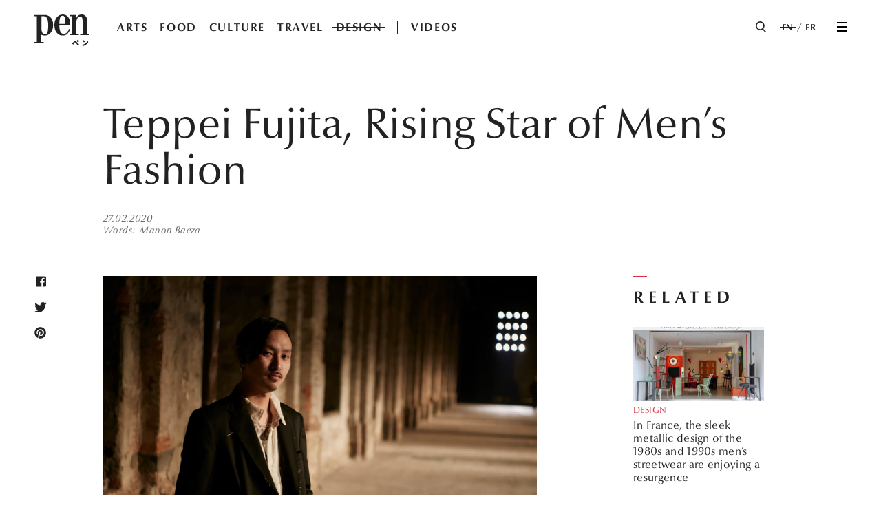

--- FILE ---
content_type: text/html; charset=UTF-8
request_url: https://pen-online.com/design/teppei-fujita-rising-star-of-mens-fashion/?scrolled=1
body_size: 12785
content:

<!DOCTYPE html>
<html lang="en">
<head>
<meta charset="UTF-8">
<link rel='prefetch' href="https://pen-online.com/fr/wp-content/themes/pen2018/tags/tags.json">
<link rel="prefetch" href="https://pen-online.com/fr/wp-content/themes/pen2018/tags/tagid.json">
<title>Teppei Fujita, Rising Star of Men&#8217;s Fashion / Pen ペン</title>
<meta name="viewport" content="width=device-width, initial-scale=1">
<meta name="format-detection" content="telephone=no">
<meta http-equiv="X-UA-Compatible" content="IE=edge">
<meta name="description" content="With silhouettes that tread the line between sophistication and the destruction of form, Sulvam is one of the most on-trend Japanese brands.">
<link rel="start" href="https://pen-online.com" title="Home">
<link rel="shortcut icon" href="https://pen-online.com/fr/wp-content/themes/pen2018/assets/images/favicon.ico">
<meta property="og:title" content="Teppei Fujita, Rising Star of Men&#8217;s Fashion">
<meta property="og:type" content="article">
<meta property="og:url" content="https://pen-online.com/design/teppei-fujita-rising-star-of-mens-fashion/">
<meta property="og:image" content="https://pen-online.com/fr/wp-content/uploads/2020/02/20051600/portrait-750x500.jpg">
<meta property="og:site_name" content="Pen Magazine International">
<meta property="og:description" content="With silhouettes that tread the line between sophistication and the destruction of form, Sulvam is one of the most on-trend Japanese brands. ">
<meta property="fb:app_id" content="1218703644913185">
<meta property="og:locale" content="fr_FR">
<meta name="twitter:card" content="summary_large_image">
<meta name="twitter:title" content="Teppei Fujita, Rising Star of Men&#8217;s Fashion">
<meta name="twitter:description" content="With silhouettes that tread the line between sophistication and the destruction of form, Sulvam is one of the most on-trend Japanese brands. ">
<meta property="og:image:width" content="750" />
<meta property="og:image:height" content="500" />

<link rel="stylesheet" href="https://pen-online.com/fr/wp-content/themes/pen2018/assets/css/style.css?ver2.0" media="(min-width: 1024px)">
<link rel="stylesheet" href="https://pen-online.com/fr/wp-content/themes/pen2018/assets/css/style_m.css?ver2.0" media="(max-width: 1023px)">
<script src="https://pen-online.com/fr/wp-content/themes/pen2018/assets/js/lib.js?ver2.0" defer></script>
<script src="https://pen-online.com/fr/wp-content/themes/pen2018/assets/js/common.js?ver2.0" defer></script>
<script src="https://pen-online.com/fr/wp-content/themes/pen2018/assets/js/jquery.waypoints.min.js?ver2.0" defer></script>
<script src="https://pen-online.com/fr/wp-content/themes/pen2018/assets/js/asyncVideo.js?ver2.0" defer></script>
<script src="https://pen-online.com/fr/wp-content/themes/pen2018/assets/js/article.js?ver2.0" defer></script>

<!-- Google Tag Manager -->
<script>(function(w,d,s,l,i){w[l]=w[l]||[];w[l].push({'gtm.start':
new Date().getTime(),event:'gtm.js'});var f=d.getElementsByTagName(s)[0],
j=d.createElement(s),dl=l!='dataLayer'?'&l='+l:'';j.async=true;j.src=
'https://www.googletagmanager.com/gtm.js?id='+i+dl;f.parentNode.insertBefore(j,f);
})(window,document,'script','dataLayer','GTM-NL2BM7T');</script>
<!-- End Google Tag Manager -->

<!-- This site is optimized with the Yoast SEO plugin v10.0.1 - https://yoast.com/wordpress/plugins/seo/ -->
<link rel="canonical" href="https://pen-online.com/design/teppei-fujita-rising-star-of-mens-fashion/" />
<meta property="og:locale" content="en_US" />
<meta property="og:url" content="https://pen-online.com/design/teppei-fujita-rising-star-of-mens-fashion/" />
<meta property="og:site_name" content="Pen ペン" />
<meta property="article:tag" content="culture" />
<meta property="article:tag" content="fashion" />
<meta property="article:tag" content="Sulvam" />
<meta property="article:tag" content="Teppei Fujita" />
<meta property="article:section" content="Fashion" />
<meta property="article:published_time" content="2020-02-27T08:00:01+00:00" />
<meta property="article:modified_time" content="2020-08-06T07:52:02+00:00" />
<meta property="og:updated_time" content="2020-08-06T07:52:02+00:00" />
<!-- / Yoast SEO plugin. -->

<script type='text/javascript'>
/* <![CDATA[ */
var wpp_params = {"rest_api":"1","sampling_active":"1","sampling_rate":"100","ajax_url":"https:\/\/pen-online.com\/wp-json\/wordpress-popular-posts\/v1\/popular-posts\/","action":"update_views_ajax","ID":"16051","token":"68ef37d55a","debug":""};
/* ]]> */
</script>
<script type='text/javascript' src='https://pen-online.com/fr/wp-content/plugins/wordpress-popular-posts/public/js/wpp-4.1.0.min.js?ver=4.1.0'></script>
		<style type="text/css" id="wp-custom-css">
			.twitter-tweet {

margin: 0 auto !important;

}
		</style>
	</head>
<body>
<!-- Google Tag Manager (noscript) -->
<noscript>
  <iframe src="https://www.googletagmanager.com/ns.html?id=GTM-NL2BM7T" height="0" width="0"
          style="display:none;visibility:hidden"></iframe>
</noscript>
<!-- End Google Tag Manager (noscript) -->
<div class="wrapper article" id="js-wrapper">
  <header class="l-header" id="js-header" lang="en">
    <div class="l-header__inner">
      <div class="c-siteLogo"><a href="/" id="js-logoLink">
        <svg class="c-siteLogo__image" aria-label="Pen" xmlns="http://www.w3.org/2000/svg" viewBox="0 0 49 27.67">
          <defs>
            <style>.a{fill: currentColor;}</style>
          </defs>
          <title>Pen</title>
          <path class="a" d="M31.88,9.41V8.32h0C31.88,3,29,0,25.22,0c-4.39,0-7.46,3.91-7.46,9.22,0,5.64,3,9.22,7.46,9.22,3,0,5.25-1.79,6.4-5.38l-.77-.43c-1,2.58-2.47,4.31-4.88,4.31-3.28,0-3.73-3.88-3.73-7.07V9.41ZM25.05,1.08C27,1.08,27.4,3.55,27.4,5.6V8.32H22.24V7.25c.08-2.3.14-6.17,2.81-6.17" transform="translate(0 0)"/>
          <path class="a" d="M31.19,16.94h2.07V1.51H31.19V.43h6.2V2.87h.06A4.89,4.89,0,0,1,42,0c2.92,0,5,1.94,5,5.92v11h2V18H40.75V16.94h2.07V5.2c0-2.79-1.06-3.48-2.24-3.48-1.61,0-3.19,1.94-3.19,5V16.94h2.07V18H31.19Z" transform="translate(0 0)"/>
          <path class="a" d="M9.57.43H0V1.5H2.07V24H0v1.08H8.28V24H6.2V17.8a7.21,7.21,0,0,0,3,.63c4.39,0,7.46-3.68,7.46-9.19C16.7,2.17,11.9.43,9.57.43M9.24,17.35c-2.72,0-3-3.27-3-7V1.5H8.33c3,0,3.89,3.38,3.89,7.73s0,8.12-3,8.12" transform="translate(0 0)"/>
          <path class="a" d="M34.12,24.81c.3-.29.79-.9,1.27-1.48s.84-.54,1.42,0a15.75,15.75,0,0,1,1.36,1.35c.45.48,1.18,1.26,1.66,1.81l-.88,1c-.41-.52-1-1.3-1.38-1.74a13.5,13.5,0,0,0-1.2-1.31c-.2-.18-.34-.19-.5,0s-.67.93-.93,1.3l-.46.68-.95-1A5.21,5.21,0,0,0,34.12,24.81Zm4.53-2.51a.9.9,0,1,1-.9.9.9.9,0,0,1,.9-.9Zm0,1.29a.39.39,0,1,0-.39-.39.38.38,0,0,0,.39.39Z" transform="translate(0 0)"/>
          <path class="a" d="M44.77,25.78a6.61,6.61,0,0,0,2.56-2.68L48,24.24a7.22,7.22,0,0,1-2.61,2.54,7.1,7.1,0,0,1-2.4.89L42.3,26.6A7.2,7.2,0,0,0,44.77,25.78ZM45,23.59l-.83.85A12.86,12.86,0,0,0,42.48,23l.78-.82A13.08,13.08,0,0,1,45,23.59Z" transform="translate(0 0)"/>
        </svg>
      </a></div>

      <nav class="l-header__gnav" id="js-gnav">
        <ul class="c-gnav">
                      <li class="c-gnav__item"><a
                class="c-gnav__link ga_clickevent"
                href="/arts/" data-cat="menu" data-action="click"
                data-label="arts">ARTS</a></li>
                        <li class="c-gnav__item"><a
                class="c-gnav__link ga_clickevent"
                href="/food/" data-cat="menu" data-action="click"
                data-label="food">FOOD</a></li>
                        <li class="c-gnav__item"><a
                class="c-gnav__link ga_clickevent"
                href="/culture/" data-cat="menu" data-action="click"
                data-label="culture">CULTURE</a></li>
                        <li class="c-gnav__item"><a
                class="c-gnav__link ga_clickevent"
                href="/travel/" data-cat="menu" data-action="click"
                data-label="travel">TRAVEL</a></li>
                        <li class="c-gnav__item"><a
                class="c-gnav__link is-current ga_clickevent"
                href="/design/" data-cat="menu" data-action="click"
                data-label="design">DESIGN</a></li>
                        <li class="c-gnav__item c-gnav__item--videos"><a
                class="c-gnav__link ga_clickevent"
                href="/videos/" data-cat="menu" data-action="click"
                data-label="videos">VIDEOS</a></li>
                    </ul>
      </nav>

      <div class="l-header__others">
        <div class="svg l-header__searchIcon">
          <button data-js="menuBtn" aria-controls="js-drawer">
            <svg xmlns="http://www.w3.org/2000/svg" viewBox="0 0 18.21 19.21" class="glass_base">
              <defs>
                <style>.glass_base_svg {
                    fill: none;
                    stroke: #000;
                    stroke-miterlimit: 10;
                    stroke-width: 2px;
                  }</style>
              </defs>
              <title>アセット 1</title>
              <g id="レイヤー_2" data-name="レイヤー 2">
                <g id="レイヤー_1-2" data-name="レイヤー 1">
                  <line class="glass_base_svg" x1="12.5" y1="13.5" x2="17.5" y2="18.5"/>
                  <circle class="glass_base_svg" cx="7.75" cy="7.75" r="6.75"/>
                </g>
              </g>
            </svg>
            <!-- <svg xmlns="http://www.w3.org/2000/svg" viewBox="0 0 15.5 15.5" class="glass_o"><defs><style>.glass_o_svg{fill:none;stroke:#000;stroke-miterlimit:10;stroke-width:2px;}</style></defs><title>アセット 2</title><g id="レイヤー_2" data-name="レイヤー 2"><g id="レイヤー_1-2" data-name="レイヤー 1"><circle class="glass_o_svg" cx="7.75" cy="7.75" r="6.75"/></g></g></svg> -->
            <!-- <svg xmlns="http://www.w3.org/2000/svg" viewBox="0 0 6.41 6.41" class="glass_bar"><defs><style>.glass_bar_svg{fill:none;stroke:#000;stroke-miterlimit:10;stroke-width:2px;}</style></defs><title>アセット 3</title><g id="レイヤー_2" data-name="レイヤー 2"><g id="レイヤー_1-2" data-name="レイヤー 1"><line class="glass_bar_svg" x1="0.71" y1="0.71" x2="5.71" y2="5.71"/></g></g></svg> -->
          </button>
        </div>

                            <div class="l-header__langSwitch">
                  <ul class="c-langSwitch">
                                                  <li class="c-langSwitch__item"><span class="c-langSwitch__current">EN</span></li>
                  <li class="c-langSwitch__item"><a class="c-langSwitch__link" href="https://pen-online.com/fr/design/sulvam-une-mode-deconstruite-a-la-fois-chic-et-moderne/">FR</a>
                  </li>
                                              </ul>
              </div>
                            

        <div class="l-header__hamburger">
          <button class="c-hamburger ga_clickevent" data-js="menuBtn" aria-controls="js-drawer" data-cat="header"
                  data-action="click" data-label="menu">
            <span>MENU</span>
          </button>
        </div>
      </div>
    </div>

    <div class="l-header__drawer" id="js-drawer" aria-hidden="true">
      <div class="l-header__drawerInner">
        <div class="l-header__drawerInner02">
          <div class="l-header__drawerInner03">
            <nav class="l-header__drGnav">
              <ul class="c-drGnav">
                                  <li class="c-drGnav__item">
                    <a class="c-drGnav__link ga_clickevent"
                       href="/arts/" data-cat="menu" data-action="click"
                       data-label="arts">ARTS</a>
                                            <ul class="c-drGnavChild">
                                                          <li class="c-drGnavChild__item"><a class="c-drGnavChild__link ga_clickevent"
                                                                   href="/arts/#finearts"
                                                                   data-cat="menu" data-action="click"
                                                                   data-label="art-fine-arts"><span>FINE ARTS</span></a>
                                </li>
                                                                <li class="c-drGnavChild__item"><a class="c-drGnavChild__link ga_clickevent"
                                                                   href="/arts/#photography"
                                                                   data-cat="menu" data-action="click"
                                                                   data-label="art-photography"><span>PHOTOGRAPHY</span></a>
                                </li>
                                                                <li class="c-drGnavChild__item"><a class="c-drGnavChild__link ga_clickevent"
                                                                   href="/arts/#illustrations"
                                                                   data-cat="menu" data-action="click"
                                                                   data-label="art-illustrations"><span>ILLUSTRATIONS</span></a>
                                </li>
                                                                <li class="c-drGnavChild__item"><a class="c-drGnavChild__link ga_clickevent"
                                                                   href="/arts/#performingarts"
                                                                   data-cat="menu" data-action="click"
                                                                   data-label="art-performing-arts"><span>PERFORMING ARTS</span></a>
                                </li>
                                                                <li class="c-drGnavChild__item"><a class="c-drGnavChild__link ga_clickevent"
                                                                   href="/arts/#digitalart"
                                                                   data-cat="menu" data-action="click"
                                                                   data-label="art-digital-art"><span>DIGITAL ART</span></a>
                                </li>
                                                                <li class="c-drGnavChild__item"><a class="c-drGnavChild__link ga_clickevent"
                                                                   href="/arts/#museums-and-galleries"
                                                                   data-cat="menu" data-action="click"
                                                                   data-label="art-museums-and-galleries"><span>MUSEUMS &AMP; GALLERIES</span></a>
                                </li>
                                                        </ul>
                                          </li>
                                    <li class="c-drGnav__item">
                    <a class="c-drGnav__link ga_clickevent"
                       href="/food/" data-cat="menu" data-action="click"
                       data-label="food">FOOD</a>
                                            <ul class="c-drGnavChild">
                                                          <li class="c-drGnavChild__item"><a class="c-drGnavChild__link ga_clickevent"
                                                                   href="/food/#restaurants"
                                                                   data-cat="menu" data-action="click"
                                                                   data-label="food-restaurants"><span>RESTAURANTS</span></a>
                                </li>
                                                                <li class="c-drGnavChild__item"><a class="c-drGnavChild__link ga_clickevent"
                                                                   href="/food/#bars-and-cafes"
                                                                   data-cat="menu" data-action="click"
                                                                   data-label="food-bars-and-cafes"><span>BARS &AMP; CAFES</span></a>
                                </li>
                                                                <li class="c-drGnavChild__item"><a class="c-drGnavChild__link ga_clickevent"
                                                                   href="/food/#drinks"
                                                                   data-cat="menu" data-action="click"
                                                                   data-label="food-drinks"><span>DRINKS</span></a>
                                </li>
                                                                <li class="c-drGnavChild__item"><a class="c-drGnavChild__link ga_clickevent"
                                                                   href="/food/#recipes"
                                                                   data-cat="menu" data-action="click"
                                                                   data-label="food-recipes"><span>RECIPES</span></a>
                                </li>
                                                                <li class="c-drGnavChild__item"><a class="c-drGnavChild__link ga_clickevent"
                                                                   href="/food/#foodculture"
                                                                   data-cat="menu" data-action="click"
                                                                   data-label="food-food-culture"><span>FOOD CULTURE</span></a>
                                </li>
                                                        </ul>
                                          </li>
                                    <li class="c-drGnav__item">
                    <a class="c-drGnav__link ga_clickevent"
                       href="/culture/" data-cat="menu" data-action="click"
                       data-label="culture">CULTURE</a>
                                            <ul class="c-drGnavChild">
                                                          <li class="c-drGnavChild__item"><a class="c-drGnavChild__link ga_clickevent"
                                                                   href="/culture/#cinema-and-tv"
                                                                   data-cat="menu" data-action="click"
                                                                   data-label="culture-cinema-and-tv"><span>CINEMA &AMP; TV</span></a>
                                </li>
                                                                <li class="c-drGnavChild__item"><a class="c-drGnavChild__link ga_clickevent"
                                                                   href="/culture/#books"
                                                                   data-cat="menu" data-action="click"
                                                                   data-label="culture-books"><span>BOOKS</span></a>
                                </li>
                                                                <li class="c-drGnavChild__item"><a class="c-drGnavChild__link ga_clickevent"
                                                                   href="/culture/#music"
                                                                   data-cat="menu" data-action="click"
                                                                   data-label="culture-music"><span>MUSIC</span></a>
                                </li>
                                                                <li class="c-drGnavChild__item"><a class="c-drGnavChild__link ga_clickevent"
                                                                   href="/culture/#society"
                                                                   data-cat="menu" data-action="click"
                                                                   data-label="culture-society"><span>SOCIETY</span></a>
                                </li>
                                                                <li class="c-drGnavChild__item"><a class="c-drGnavChild__link ga_clickevent"
                                                                   href="/culture/#heritage"
                                                                   data-cat="menu" data-action="click"
                                                                   data-label="culture-heritage"><span>HERITAGE</span></a>
                                </li>
                                                                <li class="c-drGnavChild__item"><a class="c-drGnavChild__link ga_clickevent"
                                                                   href="/culture/#ideas"
                                                                   data-cat="menu" data-action="click"
                                                                   data-label="culture-ideas"><span>IDEAS</span></a>
                                </li>
                                                        </ul>
                                          </li>
                                    <li class="c-drGnav__item">
                    <a class="c-drGnav__link ga_clickevent"
                       href="/travel/" data-cat="menu" data-action="click"
                       data-label="travel">TRAVEL</a>
                                            <ul class="c-drGnavChild">
                                                          <li class="c-drGnavChild__item"><a class="c-drGnavChild__link ga_clickevent"
                                                                   href="/travel/#northjapan"
                                                                   data-cat="menu" data-action="click"
                                                                   data-label="travel-north-japan"><span>NORTH JAPAN</span></a>
                                </li>
                                                                <li class="c-drGnavChild__item"><a class="c-drGnavChild__link ga_clickevent"
                                                                   href="/travel/#eastjapan"
                                                                   data-cat="menu" data-action="click"
                                                                   data-label="travel-east-japan"><span>EAST JAPAN</span></a>
                                </li>
                                                                <li class="c-drGnavChild__item"><a class="c-drGnavChild__link ga_clickevent"
                                                                   href="/travel/#westjapan"
                                                                   data-cat="menu" data-action="click"
                                                                   data-label="travel-west-japan"><span>WEST JAPAN</span></a>
                                </li>
                                                                <li class="c-drGnavChild__item"><a class="c-drGnavChild__link ga_clickevent"
                                                                   href="/travel/#islands"
                                                                   data-cat="menu" data-action="click"
                                                                   data-label="travel-island"><span>ISLANDS</span></a>
                                </li>
                                                                <li class="c-drGnavChild__item"><a class="c-drGnavChild__link ga_clickevent"
                                                                   href="/travel/#hotels"
                                                                   data-cat="menu" data-action="click"
                                                                   data-label="travel-hotel"><span>HOTELS</span></a>
                                </li>
                                                                <li class="c-drGnavChild__item"><a class="c-drGnavChild__link ga_clickevent"
                                                                   href="/travel/#aroundtheworld"
                                                                   data-cat="menu" data-action="click"
                                                                   data-label="travel-around-the-world"><span>AROUND THE WORLD</span></a>
                                </li>
                                                        </ul>
                                          </li>
                                    <li class="c-drGnav__item">
                    <a class="c-drGnav__link is-current ga_clickevent"
                       href="/design/" data-cat="menu" data-action="click"
                       data-label="design">DESIGN</a>
                                            <ul class="c-drGnavChild">
                                                          <li class="c-drGnavChild__item"><a class="c-drGnavChild__link ga_clickevent"
                                                                   href="/design/#architecture"
                                                                   data-cat="menu" data-action="click"
                                                                   data-label="design-architecture"><span>ARCHITECTURE</span></a>
                                </li>
                                                                <li class="c-drGnavChild__item"><a class="c-drGnavChild__link ga_clickevent"
                                                                   href="/design/#fashion"
                                                                   data-cat="menu" data-action="click"
                                                                   data-label="design-fashion"><span>FASHION</span></a>
                                </li>
                                                                <li class="c-drGnavChild__item"><a class="c-drGnavChild__link ga_clickevent"
                                                                   href="/design/#crafts"
                                                                   data-cat="menu" data-action="click"
                                                                   data-label="design-craft"><span>CRAFTS</span></a>
                                </li>
                                                                <li class="c-drGnavChild__item"><a class="c-drGnavChild__link ga_clickevent"
                                                                   href="/design/#products"
                                                                   data-cat="menu" data-action="click"
                                                                   data-label="design-product"><span>PRODUCTS</span></a>
                                </li>
                                                        </ul>
                                          </li>
                                    <li class="c-drGnav__item c-drGnav__item--videos">
                    <a class="c-drGnav__link ga_clickevent"
                       href="/videos/" data-cat="menu" data-action="click"
                       data-label="videos">VIDEOS</a>
                                            <ul class="c-drGnavChild">
                                                        <li class="c-drGnavChild__item"><a class="c-drGnavChild__link ga_clickevent"
                                                                 href="/videos/#arts" data-cat="menu"
                                                                 data-action="click"
                                                                 data-label="videos-arts"><span>ARTS</span></a>
                              </li>
                                                            <li class="c-drGnavChild__item"><a class="c-drGnavChild__link ga_clickevent"
                                                                 href="/videos/#food" data-cat="menu"
                                                                 data-action="click"
                                                                 data-label="videos-food"><span>FOOD</span></a>
                              </li>
                                                            <li class="c-drGnavChild__item"><a class="c-drGnavChild__link ga_clickevent"
                                                                 href="/videos/#culture" data-cat="menu"
                                                                 data-action="click"
                                                                 data-label="videos-culture"><span>CULTURE</span></a>
                              </li>
                                                            <li class="c-drGnavChild__item"><a class="c-drGnavChild__link ga_clickevent"
                                                                 href="/videos/#travel" data-cat="menu"
                                                                 data-action="click"
                                                                 data-label="videos-travel"><span>TRAVEL</span></a>
                              </li>
                                                            <li class="c-drGnavChild__item"><a class="c-drGnavChild__link ga_clickevent"
                                                                 href="/videos/#design" data-cat="menu"
                                                                 data-action="click"
                                                                 data-label="videos-design"><span>DESIGN</span></a>
                              </li>
                                                      </ul>
                                          </li>
                                </ul>
            </nav>
            <div class="l-header__drSearch">
              <form id="header-search" class="l-header__drSearch__form" autocomplete="off">
                <div class="l-header__drSearch__mark">
                  <svg id="searchMark_svg" xmlns="http://www.w3.org/2000/svg" viewBox="0 0 29.182 29.182">
                    <defs>
                      <style>
                        .cls-1 {
                          fill: #fff;
                        }

                        .cls-1, .cls-2 {
                          stroke: #222;
                          stroke-miterlimit: 10;
                          stroke-width: 2px;
                        }

                        .cls-2 {
                          fill: none;
                        }
                      </style>
                    </defs>
                    <line class="cls-1" x2="7.898" y2="7.898" transform="translate(20.576 20.576)"/>
                    <ellipse class="cls-2" cx="11.334" cy="11.35" rx="11.334" ry="11.35" transform="translate(1 1)"/>
                  </svg>

                </div>
                <input class="l-header__drSearch__autocompleter" type="text" name='autocompleter'>
                <input type="text" name='searchKey' class="l-header__drSearch__input" placeholder='SEARCH'>
                <div class="l-header__drSearch__spAuto">
                  <!-- <button class="l-header__drSearch__spAuto__button" value="Aug">Aug</button> -->

                </div>
              </form>
            </div>
            <div class="l-header__drSearch-result--wrapper">
              <div class="l-header__drSearch-result">
              </div>
              <a href="" data-page='1' class="l-header__drSearch-result--more">more
                <div class="l-header__drSearch-result--more__svg">
                  <svg xmlns="http://www.w3.org/2000/svg" viewBox="0 0 16.108 9.469">
                    <defs>
                      <style>
                        .cls-1 {
                          fill: none;
                          stroke: currentColor;
                          stroke-miterlimit: 10;
                          stroke-width: 2px;
                        }
                      </style>
                    </defs>
                    <path id="パス_109" data-name="パス 109" class="cls-1" d="M69.1,9.9l7.347,7.347L69.1,24.594" transform="translate(25.301 -68.393) rotate(90)"/>
                  </svg>
                </div>
              </a>
            </div>
            <div class="l-header__drSnsLinks">
              <ul class="c-drSnsLinks">
                <li class="c-drSnsLinks__item">
                  <a class="c-drSnsLinks__link c-drSnsLinks__link--fb ga_clickevent"
                     href="https://www.facebook.com/penofficialEN/" target="_blank" data-cat="menu"
                     data-action="click" data-label="facebook">
                    <svg xmlns="http://www.w3.org/2000/svg" width="14" viewBox="0 0 14 14">
                      <defs>
                        <style>.a {
                            fill: currentColor;
                          }</style>
                      </defs>
                      <path class="a"
                            d="M7.48,14H1.656A1.658,1.658,0,0,1,0,12.344V1.656A1.658,1.658,0,0,1,1.656,0H12.344A1.658,1.658,0,0,1,14,1.656V12.344A1.658,1.658,0,0,1,12.344,14H9.661V8.579h1.82l.273-2.113H9.661V5.117c0-.616.178-1.027,1.047-1.027h1.12V2.2a15.023,15.023,0,0,0-1.581-.084H10.2a2.717,2.717,0,0,0-1.964.718A2.836,2.836,0,0,0,7.48,4.908V6.466H5.655V8.579H7.48V14Z"
                            transform="translate(0 0)"/>
                    </svg>
                  </a>
                </li>
                <li class="c-drSnsLinks__item">
                  <a class="c-drSnsLinks__link c-drSnsLinks__link--in ga_clickevent"
                     href="https://www.instagram.com/penofficial/" target="_blank" data-cat="menu"
                     data-action="click" data-label="instagram">
                    <svg xmlns="http://www.w3.org/2000/svg" width="14" viewBox="0 0 14 14">
                      <defs>
                        <style>.a {
                            fill: currentColor;
                          }</style>
                      </defs>
                      <g transform="translate(-0.5 -34.8)">
                        <path class="a"
                              d="M7.5,36.042h2.823a3.686,3.686,0,0,1,1.355.226,2.025,2.025,0,0,1,.79.565,2.025,2.025,0,0,1,.565.79,3.243,3.243,0,0,1,.226,1.355v5.645a3.686,3.686,0,0,1-.226,1.355,2.025,2.025,0,0,1-.565.79,2.025,2.025,0,0,1-.79.565,3.243,3.243,0,0,1-1.355.226H4.677a3.686,3.686,0,0,1-1.355-.226,2.025,2.025,0,0,1-.79-.565,2.025,2.025,0,0,1-.565-.79,3.243,3.243,0,0,1-.226-1.355V38.977a3.686,3.686,0,0,1,.226-1.355,1.82,1.82,0,0,1,.452-.79,2.025,2.025,0,0,1,.79-.565,3.243,3.243,0,0,1,1.355-.226H7.5m0-1.242H4.565a3.456,3.456,0,0,0-1.694.339,4.662,4.662,0,0,0-1.242.79,2.561,2.561,0,0,0-.79,1.242A3.77,3.77,0,0,0,.5,38.865v5.871a3.456,3.456,0,0,0,.339,1.694,4.662,4.662,0,0,0,.79,1.242,2.561,2.561,0,0,0,1.242.79,3.77,3.77,0,0,0,1.694.339h5.871a3.456,3.456,0,0,0,1.694-.339,4.662,4.662,0,0,0,1.242-.79,2.561,2.561,0,0,0,.79-1.242,3.77,3.77,0,0,0,.339-1.694V38.865a3.456,3.456,0,0,0-.339-1.694,4.662,4.662,0,0,0-.79-1.242,2.561,2.561,0,0,0-1.242-.79,3.77,3.77,0,0,0-1.694-.339Z"/>
                        <path class="a"
                              d="M7.113,37.8a3.613,3.613,0,0,0,0,7.226,3.567,3.567,0,0,0,3.613-3.613A3.638,3.638,0,0,0,7.113,37.8Zm0,6.1a2.371,2.371,0,1,1,0-4.742,2.315,2.315,0,0,1,2.371,2.371A2.385,2.385,0,0,1,7.113,43.9Z"
                              transform="translate(0.387 0.387)"/>
                        <circle class="a" cx="0.903" cy="0.903" r="0.903" transform="translate(10.323 37.171)"/>
                      </g>
                    </svg>
                  </a>
                </li>
                <li class="c-drSnsLinks__item">
                  <a class="c-drSnsLinks__link c-drSnsLinks__link--yt ga_clickevent"
                     href="https://www.youtube.com/channel/UCfdZRKxOYNYtAUkKGzPW_sw" target="_blank" data-cat="menu"
                     data-action="click" data-label="youtube">
                    <svg xmlns="http://www.w3.org/2000/svg" width="14" viewBox="0 0 14 9.844">
                      <defs>
                        <style>.a {
                            fill: currentColor;
                          }</style>
                      </defs>
                      <path class="a"
                            d="M13.972,97.831a1.516,1.516,0,0,0-1.2-1.2A37.349,37.349,0,0,0,7.3,96.3a37.349,37.349,0,0,0-5.469.328,1.516,1.516,0,0,0-1.2,1.2,17.682,17.682,0,0,0,0,6.781,1.516,1.516,0,0,0,1.2,1.2,37.35,37.35,0,0,0,5.469.328,37.35,37.35,0,0,0,5.469-.328,1.516,1.516,0,0,0,1.2-1.2,16.466,16.466,0,0,0,.328-3.391A16.466,16.466,0,0,0,13.972,97.831ZM5.878,103.3V99.144L9.6,101.222Z"
                            transform="translate(-0.301 -96.3)"/>
                    </svg>
                  </a>
                </li>
              </ul>
            </div>

            <div class="l-header__footer">
              <ul class="c-subnav">
                <li class="c-subnav__item"><a class="c-subnav__link" href="/about/">About</a></li>
                <li class="c-subnav__item"><a class="c-subnav__link" href="https://www.pen-online.jp/" target="_blank">Pen
                    Online JP</a></li>
                <li class="c-subnav__item"><a class="c-subnav__link" href="/contacts/">Contact Us</a></li>
                <li class="c-subnav__item"><a class="c-subnav__link" href="/terms-and-conditions/">Terms &amp;
                    Conditions</a></li>
              </ul>
              <p class="c-copyright">&copy; CE Media House Inc.</p>
              <p class="c-designed">Designed by <a href="https://www.ranaextractive.com/" target="_blank">RaNa
                  extractive, inc.</a></p>
            </div>
          </div>
        </div>
      </div>
    </div>
  </header>
  <main class="l-main">
<div class="scroolWrapper">

<div class="p-article-main" data-postid='16051' data-cat='design-fashion' data-video='0' id='16051' data-link='https://pen-online.com/design/teppei-fujita-rising-star-of-mens-fashion/'>

	<div class="p-article_head">
  <h1>Teppei Fujita, Rising Star of Men&#8217;s Fashion</h1>
    <div class="p-article_headmeta">
    <p>27.02.2020</p>
        <p>
          <span class="p-article_headmeta--role">Words</span><span class="p-article_headmeta--name">Manon Baeza </span>
        </p>
      </div>
</div>
	<div class="c-article--wrapper">
		<div class="c-article_modules--wrapper">

	<div class="p-article_shareBtn--side p-article_shareBtn--side--first">
  <ul class="p-article_shareBtn--side--list">
    <li>
      <a href="https://www.facebook.com/sharer/sharer.php?u=https://pen-online.com/design/teppei-fujita-rising-star-of-mens-fashion/" class="p-article_share--shareBtn--facebook ga_clickevent"
        data-cat='fb_share' data-action='click' data-label='teppei-fujita-rising-star-of-mens-fashion' target="_blank">

        <svg version="1.1" xmlns="http://www.w3.org/2000/svg" xmlns:xlink="http://www.w3.org/1999/xlink" x="0px" y="0px" viewBox="0 0 15 16" style="enable-background:new 0 0 15 16;" xml:space="preserve">
        <def><style>.a{fill:currentColor;}</style></def>
        <path class="a" d="M15,2.1v11.8c0,0.9-0.7,1.6-1.6,1.6h-2.9V9.6h2l0.3-2.3h-2.3V5.9c0-0.7,0.2-1.1,1.1-1.1h1.2v-2c-0.2,0-0.9-0.1-1.7-0.1
        c-1.7,0-2.9,1.1-2.9,3v1.7h-2v2.3h2v5.9H1.6c-0.9,0-1.6-0.7-1.6-1.6V2.1c0-0.9,0.7-1.6,1.6-1.6h11.8C14.3,0.5,15,1.2,15,2.1z"></path>
        </svg>
      </a>
      </li>
      <li>
                <a href="https://twitter.com/intent/tweet?url=https://pen-online.com/design/teppei-fujita-rising-star-of-mens-fashion/&text=With silhouettes that tread the line between sophistication and the destruction of form, Sulvam is one of the most on-trend Japanese brands. "
        class="p-article_share--shareBtn--twitter ga_clickevent" data-cat='tw_share' data-action='click' data-label='teppei-fujita-rising-star-of-mens-fashion' target="_blank">
        <svg version="1.1" xmlns="http://www.w3.org/2000/svg" xmlns:xlink="http://www.w3.org/1999/xlink" x="0px" y="0px" viewBox="0 0 16 16" style="enable-background:new 0 0 16 16;" xml:space="preserve">
        <def><style>.a{fill:currentColor;}</style></def>
        <path class="a" d="M14.1,4.9c0,0.1,0,0.3,0,0.4c0,4.2-3.2,9-9,9c-1.8,0-3.4-0.5-4.8-1.4c0.3,0,0.5,0,0.8,0c1.5,0,2.8-0.5,3.9-1.3
        c-1.4,0-2.5-0.9-2.9-2.2c0.2,0,0.4,0,0.6,0c0.3,0,0.6,0,0.8-0.1C2,9,0.9,7.7,0.9,6.2v0c0.4,0.2,0.9,0.4,1.4,0.4C1.5,6,0.9,5,0.9,3.9
        c0-0.6,0.2-1.1,0.4-1.6c1.6,1.9,3.9,3.2,6.5,3.3c0-0.2-0.1-0.5-0.1-0.7c0-1.7,1.4-3.2,3.2-3.2c0.9,0,1.7,0.4,2.3,1
        c0.7-0.1,1.4-0.4,2-0.8c-0.2,0.7-0.7,1.3-1.4,1.7c0.6-0.1,1.3-0.2,1.8-0.5C15.3,3.9,14.7,4.4,14.1,4.9L14.1,4.9z"></path>
        </svg>
      </a>
    </li>
    <li>
      <!-- Germinal3: Begin -->
      <a href="https://www.pinterest.fr/login/?next=/pin/create/button/?url=https%3A%2F%2Fpen-online.com%2Fdesign%2Fteppei-fujita-rising-star-of-mens-fashion%2F&media=https://pen-online.com/fr/wp-content/uploads/2020/02/20051600/portrait-750x500.jpg&description=Teppei Fujita, Rising Star of Men&#8217;s Fashion"
      class="p-article_share--shareBtn--pinterest ga_clickevent" target="_blank" data-cat='pin_share' data-action='click' data-label='teppei-fujita-rising-star-of-mens-fashion'>
      <!-- Germinal3: End -->
        <svg version="1.1" xmlns="http://www.w3.org/2000/svg" xmlns:xlink="http://www.w3.org/1999/xlink" x="0px" y="0px" viewBox="0 0 16.4 16.4" style="enable-background:new 0 0 16.4 16.4;" xml:space="preserve">
        <def><style>.a{fill:currentColor;}</style></def>
        <path class="a" d="M16.2,8.2c0,4.4-3.6,8-8,8c-0.8,0-1.6-0.1-2.4-0.4c0.3-0.5,0.8-1.4,1-2.1c0.1-0.4,0.5-1.9,0.5-1.9c0.3,0.5,1,0.9,1.8,0.9
        	c2.4,0,4.2-2.2,4.2-5c0-2.6-2.2-4.6-4.9-4.6C4.9,3.2,3.1,5.5,3.1,8c0,1.2,0.6,2.6,1.6,3.1C4.9,11.2,5,11.2,5,11
        	c0-0.1,0.2-0.7,0.2-0.9c0-0.1,0-0.2-0.1-0.2C4.8,9.5,4.6,8.7,4.6,8.1c0-1.8,1.3-3.5,3.6-3.5c2,0,3.3,1.3,3.3,3.3
        	c0,2.2-1.1,3.7-2.5,3.7c-0.8,0-1.4-0.6-1.2-1.4c0.2-1,0.7-2,0.7-2.7c0-0.6-0.3-1.1-1-1.1C6.7,6.3,6,7.1,6,8.2c0,0.7,0.2,1.2,0.2,1.2
        	s-0.8,3.3-0.9,4c-0.2,0.7-0.1,1.7,0,2.3c-3-1.2-5.1-4.1-5.1-7.5c0-4.4,3.6-8,8-8S16.2,3.8,16.2,8.2z"/>
        </svg>
      </a>
    </li>
  </ul>
</div>
<section class="c-article_modules p-article_onlyPhoto"><div class='u-lazyImage'><img src='[data-uri]' data-src='https://pen-online.com/fr/wp-content/uploads/2020/02/20051600/portrait.jpg' class='lazyload'/></div></section><section class="c-article_modules p-article_onlySentence"><p>With silhouettes that tread the line between sophistication and the destruction of form, Sulvam is incontestably one of the most on-trend Japanese brands of the moment. PEN sat down with Teppei Fujita, rising star of the fashion world and graduate of the Bunka Fashion School, Tokyo. After having cut his teeth with the great Yohji Yamamoto, the designer set out on his own in 2014 with the menswear label Sulvam.</p>
<p>Early 2020 saw the hotly anticipated Men&#8217;s Paris Fashion Week. Fujita and his team have been participating in the French iteration of the event for just over a year, beginning with the presentation of their 2019 spring-summer collection for Sulvam. Prior to this, the brand was doing shows in Milan, and had the privilege of being invited by Pitti Uomo &#8211; the world famous mens fashion salon in Florence. For the designer though, Paris is all about visibility, &#8216;it costs much more but we decided to be here&#8217;, he says.</p>
<p>&#8216;Fashion is deeply integrated into culture in France. I like seeing people who dress very classic but are well done walking around the city&#8217;. The notion of classic French style with simple yet well-cut pieces certainly complements the brand image, making the move to Paris seem evident.</p>
</section><section class="c-article_modules p-article_onlyPhoto"><div class='u-lazyImage'><img src='[data-uri]' data-src='https://pen-online.com/fr/wp-content/uploads/2020/02/20051633/Sulvam-Men-FW20-Paris-0077.jpg' class='lazyload'/></div></section><div class="ga_pagesection" data-scrolled="0"></div><section class="c-article_modules p-article_onlySentence"><p>For his most recent collection, Fujita mostly worked on the detailing of his pieces, in order to encourage viewers to &#8216;dress with intent&#8217;. This gave way to carefully constructed silhouettes with deconstructed unisex cuts and a lightness of form. The collection was above all sober, with long coats and asymmetrical jackets, slashed jumpers and velvet suits with striking colours that subtly shift under the light.</p>
<p>Fujita reveals that his creative process only begins to emerge once he starts sketching. &#8216;I basically have no inspiration from specific things like movies or music. I don’t draw designs or sketches. My creative process starts when I start drawing the pattern making line. For me, the pattern drawing paper is the design sketch which transform prototypes into actual clothing&#8217;.</p>
<p>While the design process is largely led by the emotions of the designer, the house is nonetheless able to entice a rather broad clientele, from trendy teenagers to stylish sexagenarians. &#8216;I&#8217;ve noticed that people who wear Sulvam are generally people who are themselves. And that makes me happy&#8217;, he adds. For the moment Sulvam just has its studio based in Japan, however the designer hopes to open another in Paris, followed by his first ever boutique.</p>
<p>In the meanwhile, to keep up to date with Sulvam&#8217;s latest moves,  you can <a href="https://www.instagram.com/sulvam_official/" target="_blank" rel="noopener">follow here.</a></p>
</section><section class="c-article_modules p-article_onlyPhoto"><div class='u-lazyImage'><img src='[data-uri]' data-src='https://pen-online.com/fr/wp-content/uploads/2020/02/20051651/Sulvam-Men-FW20-Paris-0312.jpg' class='lazyload'/></div></section><section class="c-article_modules p-article_onlyPhoto"><div class='u-lazyImage'><img src='[data-uri]' data-src='https://pen-online.com/fr/wp-content/uploads/2020/02/20051724/Sulvam-Men-FW20-Paris-1008.jpg' class='lazyload'/></div></section><div class="ga_pagesection" data-scrolled="0"></div><section class="c-article_modules p-article_onlyPhoto"><div class='u-lazyImage'><img src='[data-uri]' data-src='https://pen-online.com/fr/wp-content/uploads/2020/02/20051800/Sulvam-Men-FW20-Paris-8360.jpg' class='lazyload'/></div></section><section class="c-article_modules p-article_onlyPhoto"><div class='u-lazyImage'><img src='[data-uri]' data-src='https://pen-online.com/fr/wp-content/uploads/2020/02/20051741/Sulvam-Men-FW20-Paris-7959.jpg' class='lazyload'/></div></section><section class="c-article_modules p-article_onlyPhoto"><div class='u-lazyImage'><img src='[data-uri]' data-src='https://pen-online.com/fr/wp-content/uploads/2020/02/20051707/Sulvam-Men-FW20-Paris-0778.jpg' class='lazyload'/></div></section><div class="ga_pagesection" data-scrolled="0"></div><section class="c-article_modules p-article_onlyPhoto"><div class='u-lazyImage'><img src='[data-uri]' data-src='https://pen-online.com/fr/wp-content/uploads/2020/02/20051817/Sulvam-Men-FW20-Paris-9321.jpg' class='lazyload'/></div></section>		</div>
		<aside class="c-article_sidemenu p-article_sidemenu--wrapper">
  <div class="p-article_sidemenu">
  <h3>RELATED</h3>
      <div class="p-article_sidemenu--block">
      <a href="https://pen-online.com/design/in-france-the-sleek-metallic-design-of-the-1980s-and-1990s-mens-streetwear-are-enjoying-a-resurgence/" class="p-article_sidemenu--block--wrapper c-articleList__link">
        <div class="p-article_sidemenu--block--thumbnail ">
          <img src="https://pen-online.com/fr/wp-content/uploads/2025/08/20173245/RemixGallery_1-330x223.jpg" srcset='https://pen-online.com/fr/wp-content/uploads/2025/08/20173245/RemixGallery_1-330x223.jpg 1x,https://pen-online.com/fr/wp-content/uploads/2025/08/20173245/RemixGallery_1-750x506.jpg 2x'>
                  </div>
      <span data-href="https://pen-online.com/design" class="p-article_sidemenu--tag p-article_sidemenu--tag--design tag--link">DESIGN</span>
      <p class="p-article_sidemenu--caption">In France, the sleek metallic design of the 1980s and 1990s men’s streetwear are enjoying a resurgence</p>

      </a>
    </div>
      <div class="p-article_sidemenu--block">
      <a href="https://pen-online.com/design/the-essence-of-the-shirt-according-to-rei-kawakubo/" class="p-article_sidemenu--block--wrapper c-articleList__link">
        <div class="p-article_sidemenu--block--thumbnail ">
          <img src="https://pen-online.com/fr/wp-content/uploads/2025/04/27202847/FB-081-330x237.jpg" srcset='https://pen-online.com/fr/wp-content/uploads/2025/04/27202847/FB-081-330x237.jpg 1x,https://pen-online.com/fr/wp-content/uploads/2025/04/27202847/FB-081-750x539.jpg 2x'>
                  </div>
      <span data-href="https://pen-online.com/design" class="p-article_sidemenu--tag p-article_sidemenu--tag--design tag--link">DESIGN</span>
      <p class="p-article_sidemenu--caption">The Essence of the Shirt According to Rei Kawakubo</p>

      </a>
    </div>
      <div class="p-article_sidemenu--block">
      <a href="https://pen-online.com/design/figaret-paris-the-french-shirtmaker-reimagining-its-heritage/" class="p-article_sidemenu--block--wrapper c-articleList__link">
        <div class="p-article_sidemenu--block--thumbnail ">
          <img src="https://pen-online.com/fr/wp-content/uploads/2025/05/13104819/Figaret_thumbnail-330x287.jpg" srcset='https://pen-online.com/fr/wp-content/uploads/2025/05/13104819/Figaret_thumbnail-330x287.jpg 1x,https://pen-online.com/fr/wp-content/uploads/2025/05/13104819/Figaret_thumbnail-750x652.jpg 2x'>
                  </div>
      <span data-href="https://pen-online.com/travel" class="p-article_sidemenu--tag p-article_sidemenu--tag--design tag--link">TRAVEL</span>
      <p class="p-article_sidemenu--caption">Figaret Paris, The French Shirtmaker Reimagining Its Heritage</p>

      </a>
    </div>
    </div>
</aside>

<div class="p-article_footer">
    <section class="p-article_morein c-article_bottomMenu">
    <h2>more in</h2>
            <p class="p-article_morein--cat">DESIGN</p>
    <ul class="p-article_morein--taglist">
            <li><a href="https://pen-online.com/tag/culture/">culture</a></li>
            <li><a href="https://pen-online.com/tag/fashion/">fashion</a></li>
            <li><a href="https://pen-online.com/tag/sulvam/">Sulvam</a></li>
            <li><a href="https://pen-online.com/tag/teppei-fujita/">Teppei Fujita</a></li>
          </ul>
  </section>
  <section class="p-article_share c-article_bottomMenu">
    <ul class="p-article_share--shareBtn">
      <li>
      <a href="https://www.facebook.com/sharer/sharer.php?u=https://pen-online.com/design/teppei-fujita-rising-star-of-mens-fashion/"
      class="p-article_share--shareBtn--facebook ga_clickevent" target="_blank" data-cat='fb_share' data-action='click' data-label='teppei-fujita-rising-star-of-mens-fashion'>
      <svg version="1.1" xmlns="http://www.w3.org/2000/svg" xmlns:xlink="http://www.w3.org/1999/xlink" x="0px" y="0px" viewBox="0 0 15 16" style="enable-background:new 0 0 15 16;" xml:space="preserve">
      <def><style>.a{fill:currentColor;}</style></def>
      <path class="a" d="M15,2.1v11.8c0,0.9-0.7,1.6-1.6,1.6h-2.9V9.6h2l0.3-2.3h-2.3V5.9c0-0.7,0.2-1.1,1.1-1.1h1.2v-2c-0.2,0-0.9-0.1-1.7-0.1
      c-1.7,0-2.9,1.1-2.9,3v1.7h-2v2.3h2v5.9H1.6c-0.9,0-1.6-0.7-1.6-1.6V2.1c0-0.9,0.7-1.6,1.6-1.6h11.8C14.3,0.5,15,1.2,15,2.1z"></path>
      </svg>
      </a>
    </li>
    <li>
      <a href="https://twitter.com/intent/tweet?url=https://pen-online.com/design/teppei-fujita-rising-star-of-mens-fashion/&text=Teppei Fujita, Rising Star of Men&#8217;s Fashion" target="_blank"
      class="p-article_share--shareBtn--twitter ga_clickevent" data-cat='tw_share' data-action='click' data-label='teppei-fujita-rising-star-of-mens-fashion'>
      <svg version="1.1" xmlns="http://www.w3.org/2000/svg" xmlns:xlink="http://www.w3.org/1999/xlink" x="0px" y="0px" viewBox="0 0 16 16" style="enable-background:new 0 0 16 16;" xml:space="preserve">
      <def><style>.a{fill:currentColor;}</style></def>
      <path class="a" d="M14.1,4.9c0,0.1,0,0.3,0,0.4c0,4.2-3.2,9-9,9c-1.8,0-3.4-0.5-4.8-1.4c0.3,0,0.5,0,0.8,0c1.5,0,2.8-0.5,3.9-1.3
      c-1.4,0-2.5-0.9-2.9-2.2c0.2,0,0.4,0,0.6,0c0.3,0,0.6,0,0.8-0.1C2,9,0.9,7.7,0.9,6.2v0c0.4,0.2,0.9,0.4,1.4,0.4C1.5,6,0.9,5,0.9,3.9
      c0-0.6,0.2-1.1,0.4-1.6c1.6,1.9,3.9,3.2,6.5,3.3c0-0.2-0.1-0.5-0.1-0.7c0-1.7,1.4-3.2,3.2-3.2c0.9,0,1.7,0.4,2.3,1
      c0.7-0.1,1.4-0.4,2-0.8c-0.2,0.7-0.7,1.3-1.4,1.7c0.6-0.1,1.3-0.2,1.8-0.5C15.3,3.9,14.7,4.4,14.1,4.9L14.1,4.9z"></path>
      </svg>
      </a>
    </li>
    <li>
      <!-- Germinal3: Begin -->
      <a href="https://www.pinterest.fr/login/?next=/pin/create/button/?url=https%3A%2F%2Fpen-online.com%2Fdesign%2Fteppei-fujita-rising-star-of-mens-fashion%2F&media=https://pen-online.com/fr/wp-content/uploads/2020/02/20051600/portrait-750x500.jpg&description=Teppei Fujita, Rising Star of Men&#8217;s Fashion"
      class="p-article_share--shareBtn--pinterest" target="_blank">
      <!-- Germinal3: End -->
        <svg version="1.1" xmlns="http://www.w3.org/2000/svg" xmlns:xlink="http://www.w3.org/1999/xlink" x="0px" y="0px" viewBox="0 0 16.4 16.4" style="enable-background:new 0 0 16.4 16.4;" xml:space="preserve">
        <def><style>.a{fill:currentColor;}</style></def>
        <path class="a" d="M16.2,8.2c0,4.4-3.6,8-8,8c-0.8,0-1.6-0.1-2.4-0.4c0.3-0.5,0.8-1.4,1-2.1c0.1-0.4,0.5-1.9,0.5-1.9c0.3,0.5,1,0.9,1.8,0.9
        	c2.4,0,4.2-2.2,4.2-5c0-2.6-2.2-4.6-4.9-4.6C4.9,3.2,3.1,5.5,3.1,8c0,1.2,0.6,2.6,1.6,3.1C4.9,11.2,5,11.2,5,11
        	c0-0.1,0.2-0.7,0.2-0.9c0-0.1,0-0.2-0.1-0.2C4.8,9.5,4.6,8.7,4.6,8.1c0-1.8,1.3-3.5,3.6-3.5c2,0,3.3,1.3,3.3,3.3
        	c0,2.2-1.1,3.7-2.5,3.7c-0.8,0-1.4-0.6-1.2-1.4c0.2-1,0.7-2,0.7-2.7c0-0.6-0.3-1.1-1-1.1C6.7,6.3,6,7.1,6,8.2c0,0.7,0.2,1.2,0.2,1.2
        	s-0.8,3.3-0.9,4c-0.2,0.7-0.1,1.7,0,2.3c-3-1.2-5.1-4.1-5.1-7.5c0-4.4,3.6-8,8-8S16.2,3.8,16.2,8.2z"/>
        </svg>
      </a>
    </li>
  </ul>
  </section>
</div>
	</div>

	
  <section class="l-trending c-articles">
    <h2 class="c-articles__heading" lang="en">TRENDING</h2>
    <div class="c-articles__body">

<!-- WordPress Popular Posts -->

      <ol class="c-articleList p-trending">

          <li class="c-articleList__item p-trending__item">
            <div class="c-articleList__info">
              <a class="c-articleList__category" href="/culture/" lang="en">CULTURE</a>
            </div>
            <a class="c-articleList__link ga_clickevent" href="https://pen-online.com/culture/the-tattoos-that-marked-the-criminals-of-the-edo-period/" aria-label="The Tattoos that Marked the Criminals of the Edo Period" data-cat="top" data-action="click" data-label="trending">
              <div class="c-articleList__text">
                <div class="c-articleList__title">The Tattoos that Marked the Criminals of the Edo Period</div>
                <p class="c-articleList__desc">Traditional tattoos were strong signifiers; murderers had head tattoos, while theft might result in an arm tattoo.</p>
              </div>
              <div class="c-articleList__image u-lazyImage">
                <span class="c-articleList__imgFrame"><img class="lazyload" src="[data-uri]" data-src="https://pen-online.com/fr/wp-content/uploads/2020/06/15181016/face-tattoo.jpg" alt=""></span>
              </div>
            </a>
          </li>
          <li class="c-articleList__item p-trending__item">
            <div class="c-articleList__info">
              <a class="c-articleList__category" href="/culture/" lang="en">CULTURE</a>
            </div>
            <a class="c-articleList__link ga_clickevent" href="https://pen-online.com/travel/hirayama-ryokan-a-sacred-bath-on-iki-island-said-to-bring-happiness/" aria-label="Hirayama Ryokan, a Sacred Bath on Iki Island Said to Bring Happiness" data-cat="top" data-action="click" data-label="trending">
              <div class="c-articleList__text">
                <div class="c-articleList__title">Hirayama Ryokan, a Sacred Bath on Iki Island Said to Bring Happiness</div>
                <p class="c-articleList__desc">In his ‘Bath Chronicle’ series, Kundō Koyama advocates for ‘yudō’, the ‘way of the bath’, as a pillar of traditional Japanese culture.</p>
              </div>
              <div class="c-articleList__image u-lazyImage">
                <span class="c-articleList__imgFrame"><img class="lazyload" src="[data-uri]" data-src="https://pen-online.com/fr/wp-content/uploads/2026/01/08092854/20683d44acdcbd160e3a4519bdffcdbd1d169345-675x451.jpg" alt=""></span>
              </div>
            </a>
          </li>
          <li class="c-articleList__item p-trending__item">
            <div class="c-articleList__info">
              <a class="c-articleList__category" href="/design/" lang="en">DESIGN</a>
            </div>
            <a class="c-articleList__link ga_clickevent" href="https://pen-online.com/design/the-aquatic-fabric-sculptures-of-mariko-kusumoto/" aria-label="The Aquatic Fabric Sculptures of Mariko Kusumoto" data-cat="top" data-action="click" data-label="trending">
              <div class="c-articleList__text">
                <div class="c-articleList__title">The Aquatic Fabric Sculptures of Mariko Kusumoto</div>
                <p class="c-articleList__desc">The artist, among other methods, uses the Japanese folding technique known as ‘tsumami zaiku’ to craft vibrant textile creations.</p>
              </div>
              <div class="c-articleList__image u-lazyImage">
                <span class="c-articleList__imgFrame"><img class="lazyload" src="[data-uri]" data-src="https://pen-online.com/fr/wp-content/uploads/2022/04/02175911/Awa-brooches-675x506.jpg" alt=""></span>
              </div>
            </a>
          </li>
          <li class="c-articleList__item p-trending__item">
            <div class="c-articleList__info">
              <a class="c-articleList__category" href="/culture/" lang="en">CULTURE</a>
            </div>
            <a class="c-articleList__link ga_clickevent" href="https://pen-online.com/culture/gashadokuro-the-legend-of-the-starving-skeleton/" aria-label="Gashadokuro, the Legend of the Starving Skeleton" data-cat="top" data-action="click" data-label="trending">
              <div class="c-articleList__text">
                <div class="c-articleList__title">Gashadokuro, the Legend of the Starving Skeleton</div>
                <p class="c-articleList__desc">This mythical creature, with a thirst for blood and revenge, has been a fearsome presence in Japanese popular culture for centuries.</p>
              </div>
              <div class="c-articleList__image u-lazyImage">
                <span class="c-articleList__imgFrame"><img class="lazyload" src="[data-uri]" data-src="https://pen-online.com/fr/wp-content/uploads/2022/04/19180855/Mitsukuni_defying_the_skeleton_spectre_invoked_by_princess_Takiyasha-675x326.jpg" alt=""></span>
              </div>
            </a>
          </li>
          <li class="c-articleList__item p-trending__item">
            <div class="c-articleList__info">
              <a class="c-articleList__category" href="/food/" lang="en">FOOD</a>
            </div>
            <a class="c-articleList__link ga_clickevent" href="https://pen-online.com/videos/robert-compagnon/" aria-label="Paris, Tokyo: Robert Compagnon" data-cat="top" data-action="click" data-label="trending">
              <div class="c-articleList__text">
                <div class="c-articleList__title">Paris, Tokyo: Robert Compagnon</div>
                <p class="c-articleList__desc">With his co-chef and talented wife, Jessica Yang, Robert Compagnon opened one of the top new restaurants in Paris: Le Rigmarole.</p>
              </div>
              <div class="c-articleList__image u-lazyImage">
                <span class="c-articleList__videoFrame"><img class="lazyload" src="[data-uri]" data-src="https://pen-online.com/fr/wp-content/uploads/2018/05/RIGMAROLE_thumbnail-20180316113538-1-675x380.jpg" alt=""><div class="c-articleList__duration">3:31</div></span>
              </div>
            </a>
          </li>
      </ol>
    </div>
  </section>

<!--/p-article-main  -->
</div>
<a href="" id='nextPost_16051' class="c-article_modules--wrapper--nextlink"></a>

<!-- /scroolWrapper -->
</div>


</main>

<footer class="l-footer" id='footer_16051' data-flag='0' data-postid='16051'>
  <div class="l-footer__inner">
<!--    <section class="c-newsletter">-->
<!--      <h2 class="c-newsletter__heading">NEWSLETTER</h2>-->
<!--      <p class="c-newsletter__message" id="js-letterMessage">Sign up for our newsletter.</p>-->
<!--      <form class="c-newsletter__form" name="myform" action="https://pen-online.us17.list-manage.com/subscribe/post" method="POST" novalidate>-->
<!--        <input type="hidden" name="u" value="c555f8803da5768ebc3e19d74">-->
<!--        <input type="hidden" name="id" value="4ac38e417c">-->
<!--        <input type="email" value="" name="EMAIL" class="c-newsletter__email ga_clickevent" id="mce-EMAIL" placeholder="ENTER EMAIL" data-cat="footer" data-action="click" data-label="newsletter">-->
<!--        <button type="submit" value="" name="submit" class="c-newsletter__btn" id="mc-embedded-subscribe"><span>Next</span></button>-->
<!--      </form>-->
<!--    </section>-->
    <div class="c-stamp">
      <a href="/"><img src="https://pen-online.com/fr/wp-content/themes/pen2018/assets/images/stamp.svg" alt="Creative stories for creative minds"></a>
    </div>
  </div>
</footer>
</div><!-- /.wrapper -->
</body>
</html>


--- FILE ---
content_type: text/html; charset=UTF-8
request_url: https://pen-online.com/fr/wp-admin/admin-ajax.php
body_size: -30
content:
{"error":0,"postid":54575,"link":"https:\/\/pen-online.com\/design\/in-france-the-sleek-metallic-design-of-the-1980s-and-1990s-mens-streetwear-are-enjoying-a-resurgence\/"}

--- FILE ---
content_type: text/css
request_url: https://pen-online.com/fr/wp-content/themes/pen2018/assets/css/style_m.css?ver2.0
body_size: 14121
content:
@font-face {
  font-family: 'Optima nova';
  font-style: normal;
  font-weight: 400;
  src: url("../fonts/a69b2c1c-0fb5-4d9c-8318-7e9e8d824235.woff2") format("woff2"), url("../fonts/fdabe256-aa3c-4e35-b90d-75ef0a9312d0.woff") format("woff"), url("../fonts/aa62082f-a486-46c6-9a83-01b6d3b91fc0.ttf") format("truetype"), url("../fonts/2155c489-e022-4821-aef0-fc03784f6ea8.eot") format("eot");
}

@font-face {
  font-family: 'Optima nova';
  font-style: normal;
  font-weight: 700;
  src: url("../fonts/5029c778-40f0-4d9c-ab72-3da52b7c4f77.woff2") format("woff2"), url("../fonts/ceffe457-0a24-49ba-8a30-af16fe952c37.woff") format("woff"), url("../fonts/1b36a9c3-bca1-46e0-b677-6ee077ade559.ttf") format("truetype"), url("../fonts/a04bf17b-415f-4766-81e5-926c387a6efd.eot") format("eot");
}

@font-face {
  font-family: 'Optima nova';
  font-style: italic;
  font-weight: 400;
  src: url("../fonts/94f149aa-6c98-41e2-9d21-e7baf60a691b.woff2") format("woff2"), url("../fonts/7a914292-50ec-4e83-a165-85396aa993c9.woff") format("woff"), url("../fonts/37312a73-6503-4885-a6e0-08a60b06c0dc.ttf") format("truetype"), url("../fonts/ea38d565-eb46-48d7-9c82-63a262c9006b.eot") format("eot");
}

@font-face {
  font-family: 'Sabon Next';
  font-style: normal;
  font-weight: 400;
  src: url("../fonts/d913b226-c0d7-49e2-b231-1fc570fcdc9a.woff2") format("woff2"), url("../fonts/9bbfbdbd-1ab0-4d8f-80d8-c690ab217070.woff") format("woff"), url("../fonts/35fd1f96-599b-4392-b501-8b8fe5146b1a.ttf") format("truetype"), url("../fonts/5a9b7009-6bac-4b26-b5ff-15ea67d4117d.eot") format("eot");
}

@font-face {
  font-family: 'Sabon Next';
  font-style: normal;
  font-weight: 700;
  src: url("../fonts/a9068ef6-cebc-4c2e-a52f-0b1d29cc2328.woff2") format("woff2"), url("../fonts/14120fb6-0d68-4785-b95e-0f47d1945981.woff") format("woff"), url("../fonts/8ab48bea-5655-4fac-b589-89139fc61e8a.ttf") format("truetype"), url("../fonts/e844de0c-c846-449f-abea-63f4ae2a365f.eott") format("eot");
}

@keyframes hover_text_anim {
  from {
    color: #D93448;
    border-color: #D93448;
  }

  to {
    color: #222;
    border-color: #222;
  }
}

@-webkit-keyframes hover_text_anim_white {
  from {
    color: #D93448;
    border-color: #D93448;
  }

  to {
    color: #fff;
    border-color: #fff;
  }
}

@keyframes hover_text_anim_white {
  from {
    color: #D93448;
    border-color: #D93448;
  }

  to {
    color: #fff;
    border-color: #fff;
  }
}

@-webkit-keyframes hover_text_anim_gray {
  from {
    color: #666;
    border-color: #666;
  }

  to {
    color: #fff;
    border-color: #fff;
  }
}

@keyframes hover_text_anim_gray {
  from {
    color: #666;
    border-color: #666;
  }

  to {
    color: #fff;
    border-color: #fff;
  }
}

@-webkit-keyframes hover_image_anim {
  from {
    opacity: 1;
  }

  to {
    opacity: 0;
  }
}

@keyframes hover_image_anim {
  from {
    opacity: 1;
  }

  to {
    opacity: 0;
  }
}

@-webkit-keyframes hover_text_anim {
  from {
    color: #d93448;
    border-color: #d93448;
  }

  to {
    color: #222;
    border-color: #222;
  }
}

@keyframes hover_text_anim {
  from {
    color: #d93448;
    border-color: #d93448;
  }

  to {
    color: #222;
    border-color: #222;
  }
}

/*! normalize.css v4.1.1 | MIT License | github.com/necolas/normalize.css */

/**
 * 1. Change the default font family in all browsers (opinionated).
 * 2. Prevent adjustments of font size after orientation changes in IE and iOS.
 */

html {
  font-family: sans-serif;
  /* 1 */
  -ms-text-size-adjust: 100%;
  /* 2 */
  -webkit-text-size-adjust: 100%;
  /* 2 */
}

/**
 * Remove the margin in all browsers (opinionated).
 */

body {
  margin: 0;
}

/* HTML5 display definitions
   ========================================================================== */

/**
 * Add the correct display in IE 9-.
 * 1. Add the correct display in Edge, IE, and Firefox.
 * 2. Add the correct display in IE.
 */

article,
aside,
details,
figcaption,
figure,
footer,
header,
main,
menu,
nav,
section,
summary {
  /* 1 */
  display: block;
}

/**
 * Add the correct display in IE 9-.
 */

audio,
canvas,
progress,
video {
  display: inline-block;
}

/**
 * Add the correct display in iOS 4-7.
 */

audio:not([controls]) {
  display: none;
  height: 0;
}

/**
 * Add the correct vertical alignment in Chrome, Firefox, and Opera.
 */

progress {
  vertical-align: baseline;
}

/**
 * Add the correct display in IE 10-.
 * 1. Add the correct display in IE.
 */

template,
[hidden] {
  display: none;
}

/* Links
   ========================================================================== */

/**
 * 1. Remove the gray background on active links in IE 10.
 * 2. Remove gaps in links underline in iOS 8+ and Safari 8+.
 */

a {
  background-color: transparent;
  /* 1 */
  -webkit-text-decoration-skip: objects;
  /* 2 */
}

/**
 * Remove the outline on focused links when they are also active or hovered
 * in all browsers (opinionated).
 */

a:active,
a:hover {
  outline-width: 0;
}

/* Text-level semantics
   ========================================================================== */

/**
 * 1. Remove the bottom border in Firefox 39-.
 * 2. Add the correct text decoration in Chrome, Edge, IE, Opera, and Safari.
 */

abbr[title] {
  border-bottom: none;
  /* 1 */
  text-decoration: underline;
  /* 2 */
  -webkit-text-decoration: underline dotted;
  text-decoration: underline dotted;
  /* 2 */
}

/**
 * Prevent the duplicate application of `bolder` by the next rule in Safari 6.
 */

b,
strong {
  font-weight: inherit;
}

/**
 * Add the correct font weight in Chrome, Edge, and Safari.
 */

b,
strong {
  font-weight: bolder;
}

/**
 * Add the correct font style in Android 4.3-.
 */

dfn {
  font-style: italic;
}

/**
 * Correct the font size and margin on `h1` elements within `section` and
 * `article` contexts in Chrome, Firefox, and Safari.
 */

/**
 * Add the correct background and color in IE 9-.
 */

mark {
  background-color: #ff0;
  color: #000;
}

/**
 * Add the correct font size in all browsers.
 */

small {
  font-size: 80%;
}

/**
 * Prevent `sub` and `sup` elements from affecting the line height in
 * all browsers.
 */

sub,
sup {
  font-size: 75%;
  line-height: 0;
  position: relative;
  vertical-align: baseline;
}

sub {
  bottom: -0.25em;
}

sup {
  top: -0.5em;
}

/* Embedded content
   ========================================================================== */

/**
 * Remove the border on images inside links in IE 10-.
 */

img {
  border-style: none;
}

/**
 * Hide the overflow in IE.
 */

svg:not(:root) {
  overflow: hidden;
}

/* Grouping content
   ========================================================================== */

/**
 * 1. Correct the inheritance and scaling of font size in all browsers.
 * 2. Correct the odd `em` font sizing in all browsers.
 */

code,
kbd,
pre,
samp {
  font-family: monospace, sans-serif;
  /* 1 */
  font-size: 1em;
  /* 2 */
}

/**
 * Add the correct margin in IE 8.
 */

/**
 * 1. Add the correct box sizing in Firefox.
 * 2. Show the overflow in Edge and IE.
 */

hr {
  -webkit-box-sizing: content-box;
  box-sizing: content-box;
  /* 1 */
  height: 0;
  /* 1 */
  overflow: visible;
  /* 2 */
}

/* Forms
   ========================================================================== */

/**
 * 1. Change font properties to `inherit` in all browsers (opinionated).
 * 2. Remove the margin in Firefox and Safari.
 */

button,
input,
select,
textarea {
  font: inherit;
  /* 1 */
  margin: 0;
  /* 2 */
}

/**
 * Restore the font weight unset by the previous rule.
 */

optgroup {
  font-weight: bold;
}

/**
 * Show the overflow in IE.
 * 1. Show the overflow in Edge.
 */

button,
input {
  /* 1 */
  overflow: visible;
}

/**
 * Remove the inheritance of text transform in Edge, Firefox, and IE.
 * 1. Remove the inheritance of text transform in Firefox.
 */

button,
select {
  /* 1 */
  text-transform: none;
}

/**
 * 1. Prevent a WebKit bug where (2) destroys native `audio` and `video`
 *    controls in Android 4.
 * 2. Correct the inability to style clickable types in iOS and Safari.
 */

button,
html [type="button"],
[type="reset"],
[type="submit"] {
  -webkit-appearance: button;
  /* 2 */
}

/**
 * Remove the inner border and padding in Firefox.
 */

button::-moz-focus-inner,
[type="button"]::-moz-focus-inner,
[type="reset"]::-moz-focus-inner,
[type="submit"]::-moz-focus-inner {
  border-style: none;
  padding: 0;
}

/**
 * Restore the focus styles unset by the previous rule.
 */

button:-moz-focusring,
[type="button"]:-moz-focusring,
[type="reset"]:-moz-focusring,
[type="submit"]:-moz-focusring {
  outline: 1px dotted ButtonText;
}

/**
 * Change the border, margin, and padding in all browsers (opinionated).
 */

/**
 * 1. Correct the text wrapping in Edge and IE.
 * 2. Correct the color inheritance from `fieldset` elements in IE.
 * 3. Remove the padding so developers are not caught out when they zero out
 *    `fieldset` elements in all browsers.
 */

legend {
  -webkit-box-sizing: border-box;
  box-sizing: border-box;
  /* 1 */
  color: inherit;
  /* 2 */
  display: table;
  /* 1 */
  max-width: 100%;
  /* 1 */
  padding: 0;
  /* 3 */
  white-space: normal;
  /* 1 */
}

/**
 * Remove the default vertical scrollbar in IE.
 */

textarea {
  overflow: auto;
}

/**
 * 1. Add the correct box sizing in IE 10-.
 * 2. Remove the padding in IE 10-.
 */

[type="checkbox"],
[type="radio"] {
  -webkit-box-sizing: border-box;
  box-sizing: border-box;
  /* 1 */
  padding: 0;
  /* 2 */
}

/**
 * Correct the cursor style of increment and decrement buttons in Chrome.
 */

[type="number"]::-webkit-inner-spin-button,
[type="number"]::-webkit-outer-spin-button {
  height: auto;
}

/**
 * 1. Correct the odd appearance in Chrome and Safari.
 * 2. Correct the outline style in Safari.
 */

[type="search"] {
  -webkit-appearance: textfield;
  /* 1 */
  outline-offset: -2px;
  /* 2 */
}

/**
 * Remove the inner padding and cancel buttons in Chrome and Safari on OS X.
 */

[type="search"]::-webkit-search-cancel-button,
[type="search"]::-webkit-search-decoration {
  -webkit-appearance: none;
}

/**
 * Correct the text style of placeholders in Chrome, Edge, and Safari.
 */

::-webkit-input-placeholder {
  color: inherit;
  opacity: 0.54;
}

/**
 * 1. Correct the inability to style clickable types in iOS and Safari.
 * 2. Change font properties to `inherit` in Safari.
 */

::-webkit-file-upload-button {
  -webkit-appearance: button;
  /* 1 */
  font: inherit;
  /* 2 */
}

.tag--link {
  cursor: pointer;
}

div,
h1,
h2,
h3,
h4,
h5,
h6,
form,
ul,
li,
ol,
dl,
dt,
dd,
p,
fieldset,
pre,
code,
legend,
blockquote,
figure {
  margin: 0;
  padding: 0;
}

h1,
h2,
h3,
h4,
h5,
h6 {
  font-size: 12px;
}

li {
  list-style: none;
}

pre {
  white-space: pre-wrap;
  word-wrap: break-word;
}

q {
  quotes: none;
}

/* Embedded content */

img {
  vertical-align: top;
  line-height: 1;
}

/* Tabular data */

caption {
  padding: 0;
}

th,
td {
  padding: 0;
}

/* Forms */

fieldset {
  border: 0;
}

.l-header {
  position: fixed;
  top: 0;
  right: 0;
  left: 0;
  background-color: #fff;
  z-index: 100;
}

.l-header--home {
  position: absolute;
  background-color: rgba(255, 255, 255, 0);
}

.is-drawerOpen .l-header--home {
  position: fixed;
}

.l-header--clone {
  opacity: 0;
  top: -50px;
  -webkit-transition: top 0.4s cubic-bezier(0.16, 0.68, 0.43, 0.99), opacity 0s ease 0.4s;
  transition: top 0.4s cubic-bezier(0.16, 0.68, 0.43, 0.99), opacity 0s ease 0.4s;
}

.l-header--clone.is-inside {
  opacity: 1;
  top: 0;
  -webkit-transition: top 0.4s cubic-bezier(0.16, 0.68, 0.43, 0.99), opacity 0s;
  transition: top 0.4s cubic-bezier(0.16, 0.68, 0.43, 0.99), opacity 0s;
}

.l-header__inner {
  display: -webkit-box;
  display: -ms-flexbox;
  display: flex;
  -webkit-box-align: center;
  -ms-flex-align: center;
  align-items: center;
  -webkit-box-pack: justify;
  -ms-flex-pack: justify;
  justify-content: space-between;
  height: 50px;
  z-index: 100;
}

.l-header--home .l-header__inner {
  color: #fff;
}

.l-header__gnav {
  display: none;
}

.l-header__others {
  display: -webkit-box;
  display: -ms-flexbox;
  display: flex;
  -webkit-box-align: center;
  -ms-flex-align: center;
  align-items: center;
  padding-right: 12px;
  z-index: 3;
}

.l-header__searchIcon {
  display: none;
}

.l-header__langSwitch {
  margin-right: 30px;
}

.l-header__drawer {
  position: fixed;
  top: 0;
  right: 0;
  bottom: 0;
  left: 0;
  background-color: rgba(255, 255, 255, 0.96);
  -webkit-transition: opacity 0.4s cubic-bezier(0.25, 0.46, 0.45, 0.94);
  transition: opacity 0.4s cubic-bezier(0.25, 0.46, 0.45, 0.94);
  z-index: 1;
}

.l-header__drawer[aria-hidden="true"] {
  display: none;
  opacity: 0;
}

.l-header__drawer[aria-hidden="false"] {
  opacity: 1;
}

.l-header__drawerInner {
  -webkit-box-sizing: border-box;
  box-sizing: border-box;
  height: calc(100% - 50px);
  margin-top: 50px;
  padding-top: 20px;
  overflow-y: scroll;
  -webkit-overflow-scrolling: touch;
}

.l-header__drGnav {
  margin: 20px auto 0;
}

.l-header__drSnsLinks {
  margin: 50px auto 0;
}

.l-header__footer {
  margin: 26px auto 0;
  padding-bottom: 20px;
}

.l-header__drSearch {
  padding: 0 20px;
}

.l-header__drSearch__form {
  position: relative;
  display: block;
  width: 100%;
  margin-top: 90px;
}

.l-header__drSearch__mark {
  position: absolute;
  top: 5px;
  left: 8px;
  width: 27.47px;
  height: 27.47px;
}

.l-header__drSearch__autocompleter {
  display: none;
}

.l-header__drSearch__input {
  background-color: transparent;
  width: 100%;
  -webkit-box-sizing: border-box;
  box-sizing: border-box;
  border: none;
  border-bottom: 1px solid #222;
  font-size: 30px;
  line-height: 1.233;
  font-family: "Optima nova", "Optima", sans-serif;
  color: #222;
  padding: 0;
  padding-bottom: 10px;
  outline: none;
  text-indent: 66px;
  border-radius: 0;
}

.l-header__drSearch__input:placeholder-shown {
  color: #222;
}

.l-header__drSearch__input::-webkit-input-placeholder {
  color: #222;
}

.l-header__drSearch__input::-moz-placeholder {
  color: #222;
}

.l-header__drSearch__spAuto.active {
  border: 1px solid #222;
  border-top: 0;
}

.l-header__drSearch__spAuto__button {
  width: 100%;
  display: block;
  height: 40px;
  background-color: white;
  border: none;
  font-size: 22px;
  font-family: "Optima nova", "Optima", sans-serif;
  text-indent: 66px;
  text-align: left;
  padding: 0;
}

.l-header__drSearch__spAuto__button:focus {
  border: none;
  outline: none;
}

.l-header__drSearch-result {
  width: calc(100% - 40px);
  margin: 40px 20px 0;
}

.l-header__drSearch-result__postNum {
  margin-bottom: 40px;
  font-size: 22px;
  font-family: "Optima nova", "Optima", sans-serif;
  line-height: 1;
  text-align: center;
}

.l-header__drSearch-result__postNum span {
  font-weight: 700;
  padding-right: .5em;
}

.l-header__drSearch-result__posts {
  display: -webkit-box;
  display: -ms-flexbox;
  display: flex;
  width: 100%;
  -webkit-box-orient: horizontal;
  -webkit-box-direction: normal;
  -ms-flex-flow: row wrap;
  flex-flow: row wrap;
}

.l-header__drSearch-result__post {
  width: calc((100% / 2) - (10px / 2));
  margin-right: 10px;
  margin-bottom: calc( 40px - (((16px * 1.2) - 16px) / 2));
}

.l-header__drSearch-result__post a {
  text-decoration: none;
}

.l-header__drSearch-result__post:nth-child(2n) {
  margin-right: 0;
}

.l-header__drSearch-result__post__thumbnail {
  position: relative;
  width: 100%;
}

.l-header__drSearch-result__post__thumbnail::before {
  content: "";
  display: block;
  padding-top: 56.25%;
}

.l-header__drSearch-result__post__thumbnail img {
  position: absolute;
  top: 0;
  left: 0;
  right: 0;
  bottom: 0;
  height: 100%;
  width: 100%;
  -o-object-fit: cover;
  object-fit: cover;
}

.l-header__drSearch-result__post__thumbnail .imgWrapper {
  position: absolute;
  top: 0;
  left: 0;
  bottom: 0;
  right: 0;
  width: 100%;
  height: 100%;
}

.l-header__drSearch-result__post__link {
  font-size: 12px;
  margin-top: 20px;
  line-height: 1;
  position: relative;
  display: inline-block;
  margin-top: 8px;
  color: #D93448;
  font-size: 13px;
  text-decoration: none;
}

.l-header__drSearch-result__post__link::after {
  content: "";
  position: absolute;
  top: 50%;
  left: 0;
  width: 100%;
  height: 1px;
  background-color: currentColor;
  -webkit-transform: translateY(-1px) scaleX(0);
  transform: translateY(-1px) scaleX(0);
  -webkit-transform-origin: right;
  transform-origin: right;
  -webkit-transition: -webkit-transform 0.2s ease-out;
  transition: -webkit-transform 0.2s ease-out;
  transition: transform 0.2s ease-out;
  transition: transform 0.2s ease-out, -webkit-transform 0.2s ease-out;
}

.l-header__drSearch-result__post__link:hover::after {
  -webkit-transform: translateY(-1px) scaleX(1);
  transform: translateY(-1px) scaleX(1);
  -webkit-transform-origin: left;
  transform-origin: left;
}

.l-header__drSearch-result__post__caption {
  font-size: 16px;
  line-height: 1.2;
  margin-top: calc( 10px - (((16px * 1.2) - 16px) / 2));
  color: #222;
}

.l-header__drSearch-result--more {
  font-family: "Optima nova", "Optima", sans-serif;
  font-size: 18px;
  text-decoration: none;
  text-align: center;
  display: block;
  text-transform: uppercase;
  color: #222;
  font-weight: 700;
  margin-top: 10px;
  letter-spacing: .3em;
  display: none;
}

.l-header__drSearch-result--more.active {
  display: block;
}

.l-header__drSearch-result--more__svg {
  width: 15px;
  height: 18px;
  margin: 10px auto 0;
}

.l-main {
  z-index: 1;
}

.l-trending {
  margin-bottom: 80px;
}

.article .l-trending {
  margin-right: -20px;
  margin-left: -20px;
}

.article .l-trending .c-articles__heading {
  margin-left: 0;
}

.l-topBlock {
  margin-bottom: 80px;
}

.l-topBlock:first-child {
  margin-bottom: 50px;
}

.l-archives {
  padding-top: 90px;
  margin-bottom: 80px;
}

.l-archives__title {
  font-size: 3.6rem;
  font-weight: normal;
  line-height: 1.1;
  text-align: center;
}

.l-archives__subCatList {
  margin-bottom: -30px;
}

.l-archives__sub {
  padding-top: 80px;
  outline: none;
}

.l-page {
  padding-top: 80px;
  margin-bottom: 100px;
}

.l-page__title {
  padding: 0 20px;
  font-size: 3.6rem;
  font-weight: normal;
  line-height: 1.1;
}

.l-notfound {
  display: -webkit-box;
  display: -ms-flexbox;
  display: flex;
  -webkit-box-orient: vertical;
  -webkit-box-direction: normal;
  -ms-flex-direction: column;
  flex-direction: column;
  -webkit-box-align: center;
  -ms-flex-align: center;
  align-items: center;
  -webkit-box-pack: center;
  -ms-flex-pack: center;
  justify-content: center;
  -webkit-box-sizing: border-box;
  box-sizing: border-box;
  padding-top: 60px;
  height: calc(100vh - 260px);
  min-height: 180px;
}

.l-notfound p {
  margin-top: 20px;
  font-family: "Sabon Next", "Times New Roman", serif;
  font-size: 1.4rem;
}

.l-notfound__title {
  font-size: 3.6rem;
  font-weight: 400;
}

.l-footer {
  padding: 0 20px 20px;
}

html,
body {
  height: 100%;
}

html {
  font-size: 10px;
}

body {
  width: 100%;
  color: #222;
  font-family: "Optima nova", "Optima", sans-serif;
  line-height: 1;
  letter-spacing: .04em;
  overflow-y: scroll;
  -webkit-font-smoothing: antialiased;
}

.wrapper.is-drawerOpen {
  height: 100%;
  overflow: hidden;
}

:not(img)::-moz-selection {
  color: #fff;
  background-color: #D93448;
}

:not(img)::selection {
  color: #fff;
  background-color: #D93448;
}

.u-lazyImage {
  position: relative;
}

.u-lazyImage::after {
  content: "";
  position: absolute;
  top: 0;
  left: 0;
  display: block;
  -webkit-box-sizing: border-box;
  box-sizing: border-box;
  width: 100%;
  height: 100%;
  border: 1px solid #ccc;
  z-index: 0;
}

.u-lazyImage img {
  position: relative;
  z-index: 1;
}

.lazyload,
.lazyloading {
  opacity: 0;
}

.lazyloaded {
  opacity: 1;
  -webkit-transition: opacity 1s ease-out .1s;
  transition: opacity 1s ease-out .1s;
}

@-webkit-keyframes arrow_animation_01 {
  from {
    -webkit-transform: scaleX(0);
    transform: scaleX(0);
  }

  to {
    -webkit-transform: scaleX(1);
    transform: scaleX(1);
  }
}

@keyframes arrow_animation_01 {
  from {
    -webkit-transform: scaleX(0);
    transform: scaleX(0);
  }

  to {
    -webkit-transform: scaleX(1);
    transform: scaleX(1);
  }
}

@-webkit-keyframes arrow_animation_02 {
  from {
    -webkit-transform: scaleY(0);
    transform: scaleY(0);
  }

  to {
    -webkit-transform: scaleY(1);
    transform: scaleY(1);
  }
}

@keyframes arrow_animation_02 {
  from {
    -webkit-transform: scaleY(0);
    transform: scaleY(0);
  }

  to {
    -webkit-transform: scaleY(1);
    transform: scaleY(1);
  }
}

.ofj {
  -o-object-fit: cover;
  object-fit: cover;
  font-family: 'object-fit: cover;';
}

.c-articleList__item {
  display: -webkit-box;
  display: -ms-flexbox;
  display: flex;
  -webkit-box-orient: vertical;
  -webkit-box-direction: normal;
  -ms-flex-direction: column;
  flex-direction: column;
  width: 100%;
}

.c-articleList__time {
  margin-bottom: 5px;
  font-size: 1.2rem;
  -webkit-box-ordinal-group: 2;
  -ms-flex-order: 1;
  order: 1;
}

.c-articleList__image {
  position: relative;
  -webkit-box-ordinal-group: 3;
  -ms-flex-order: 2;
  order: 2;
  overflow: hidden;
  z-index: 1;
}

.c-articleList__image::before {
  content: "";
  display: block;
  padding-top: 56.25%;
}

.c-articleList__image > .c-articleList__link {
  position: absolute;
  top: 0;
  right: 0;
  bottom: 0;
  left: 0;
}

@supports ((-o-object-fit: cover) or (object-fit: cover)) {
  .c-articleList__image img {
    width: 100%;
    height: 100%;
    -o-object-fit: cover;
    object-fit: cover;
    z-index: 1;
  }
}

@supports not ((-o-object-fit: cover) or (object-fit: cover)) {
  .c-articleList__image img {
    position: absolute;
    top: 50%;
    left: 0;
    width: 100%;
    -webkit-transform: translateY(-50%);
    transform: translateY(-50%);
    z-index: 1;
  }
}

.c-articleList__text {
  -webkit-box-ordinal-group: 4;
  -ms-flex-order: 3;
  order: 3;
}

.c-articleList__info {
  display: -webkit-box;
  display: -ms-flexbox;
  display: flex;
  -webkit-box-align: center;
  -ms-flex-align: center;
  align-items: center;
  margin-top: 13px;
  font-size: 1.2rem;
}

.c-articleList__ad {
  display: inline-block;
  margin-right: 8px;
  padding: 2px 1px 0 2px;
  color: #D93448;
  border: 1px solid currentColor;
}

.c-articleList__category {
  position: relative;
  display: inline-block;
  padding: 3px 0 1px;
  color: #D93448;
  text-decoration: none;
}

.c-articleList__title {
  margin-top: 8px;
  font-size: 2.2rem;
  line-height: 1.2;
  overflow: hidden;
}

.c-articleList__desc {
  margin-top: 26px;
  font-family: "Sabon Next", "Times New Roman", serif;
  font-size: 1.8rem;
  line-height: 1.4;
  overflow: hidden;
}

.c-articleList__link {
  text-decoration: none;
}

.c-articleList__link--text {
  color: #222;
}

.c-articleList__link--videos {
  position: relative;
  display: block;
}

.c-articleList__link--videos::before {
  content: "";
  position: absolute;
  top: 0;
  right: 0;
  bottom: 0;
  left: 0;
  background-color: rgba(0, 0, 0, 0.3);
  z-index: 2;
}

.c-articleList__link--videos::after {
  content: "";
  position: absolute;
  top: 50%;
  left: 50%;
  display: block;
  width: 52px;
  height: 52px;
  background-image: url(../images/play.svg);
  -webkit-transform: translate(-50%, -50%);
  transform: translate(-50%, -50%);
  z-index: 2;
}

.c-articleList__imgFrame {
  position: absolute;
  display: block;
  top: 0;
  right: 0;
  bottom: 0;
  left: 0;
}

.c-articleList__videoFrame {
  position: absolute;
  display: block;
  top: 0;
  right: 0;
  bottom: 0;
  left: 0;
}

.c-articleList__videoFrame::before {
  content: "";
  position: absolute;
  top: 0;
  right: 0;
  bottom: 0;
  left: 0;
  background-color: rgba(0, 0, 0, 0.3);
  z-index: 2;
}

.c-articleList__videoFrame::after {
  content: "";
  position: absolute;
  top: 50%;
  left: 50%;
  display: block;
  width: 52px;
  height: 52px;
  background-image: url(../images/play.svg);
  -webkit-transform: translate(-50%, -50%);
  transform: translate(-50%, -50%);
  z-index: 2;
}

.c-articleList__duration {
  position: absolute;
  bottom: 0;
  left: 0;
  display: inline-block;
  padding: 2px 2px 0;
  color: #222;
  font-size: 1.3rem;
  background-color: #fff;
  z-index: 3;
}

.c-articleList__more {
  position: relative;
  display: inline-block;
  margin-top: 24px;
  padding-bottom: 5px;
  color: #222;
  font-size: 18px;
  font-weight: 700;
  text-decoration: none;
  text-transform: uppercase;
  line-height: 1.2;
  letter-spacing: .3em;
  border-bottom: 1px solid currentColor;
}

.c-articleList__more::after {
  content: "";
  position: relative;
  top: -2px;
  display: inline-block;
  width: 7px;
  height: 7px;
  margin-left: 5px;
  border-style: solid;
  border-width: 2px 2px 0 0;
  border-color: currentColor;
  -webkit-transform: rotate(45deg);
  transform: rotate(45deg);
}

.c-articleList__slider-allow {
  position: absolute;
  top: -58px;
  width: 22px;
  height: 22px;
  padding: 0;
  border: 0;
  outline: none;
  -webkit-transition: opacity .1s;
  transition: opacity .1s;
  z-index: 999;
}

.c-articleList__slider-allow .inner {
  position: absolute;
  top: 6px;
  display: block;
  width: 10px;
  height: 10px;
  text-indent: -9999px;
  overflow: hidden;
}

.c-articleList__slider-allow .inner::before,
.c-articleList__slider-allow .inner::after {
  content: "";
  position: absolute;
  top: 0;
  left: 0;
  background-color: #222;
}

.c-articleList__slider-allow .inner::before {
  width: 100%;
  height: 2px;
}

.c-articleList__slider-allow .inner::after {
  width: 2px;
  height: 100%;
}

.c-articleList__slider-allow.arrowL {
  right: 46px;
}

.c-articleList__slider-allow.arrowL .inner {
  left: 8px;
  -webkit-transform: rotate(-45deg);
  transform: rotate(-45deg);
}

.c-articleList__slider-allow.arrowR {
  right: 18px;
}

.c-articleList__slider-allow.arrowR .inner {
  right: 8px;
  -webkit-transform: rotate(135deg);
  transform: rotate(135deg);
}

.c-articleList__slider-allow.edge {
  opacity: .2;
}

.c-articles__heading {
  position: relative;
  margin-bottom: 32px;
  padding: 14px 20px 0;
  font-size: 2.4rem;
  line-height: 1.2;
  letter-spacing: .3em;
}

.c-articles__heading::before {
  content: "";
  position: absolute;
  top: 0;
  left: 20px;
  width: 20px;
  height: 1px;
  background-color: #D93448;
}

.c-articles__body {
  padding: 0 20px;
}

.c-copyright {
  margin-top: 15px;
  color: #000;
  font-size: 1.2rem;
  text-align: center;
}

.c-designed {
  margin-top: 8px;
  color: #000;
  font-size: 1.2rem;
  text-align: center;
}

.c-designed a {
  color: #000;
}

.c-drGnav {
  padding: 0 20px;
}

.c-drGnav__item {
  font-size: 2rem;
}

.c-drGnav__item:nth-child(n+2) {
  margin-top: 30px;
}

.c-drGnav__item--videos {
  position: relative;
  margin-top: 30px;
  padding-top: 30px;
}

.c-drGnav__item--videos::before {
  content: "";
  position: absolute;
  top: 0;
  left: 0;
  width: 30px;
  height: 1px;
  background-color: currentColor;
}

.c-drGnav__link {
  position: relative;
  display: inline-block;
  margin: 0 -5px;
  padding: 0 5px;
  color: currentColor;
  font-weight: 700;
  text-decoration: none;
}

.c-drGnav__link.is-current::after {
  content: "";
  position: absolute;
  top: 50%;
  left: 0;
  width: 100%;
  height: 1px;
  background-color: currentColor;
  -webkit-transform: translateY(-2px) scaleX(1);
  transform: translateY(-2px) scaleX(1);
}

.c-drGnavChild {
  display: -webkit-box;
  display: -ms-flexbox;
  display: flex;
  -ms-flex-wrap: wrap;
  flex-wrap: wrap;
  margin-top: 8px;
  font-size: 1.6rem;
  line-height: 2;
}

.c-drGnavChild__item:not(:last-child) {
  margin-right: 12px;
}

.c-drGnavChild__item:not(:last-child)::after {
  content: "/";
  margin-left: 12px;
  color: #D93448;
}

.c-drGnavChild__link {
  display: inline-block;
  color: #D93448;
  font-weight: 700;
  text-decoration: none;
}

.c-drSnsLinks {
  display: -webkit-box;
  display: -ms-flexbox;
  display: flex;
  -webkit-box-pack: center;
  -ms-flex-pack: center;
  justify-content: center;
}

.c-drSnsLinks__item {
  -ms-flex-preferred-size: 14px;
  flex-basis: 14px;
}

.c-drSnsLinks__item:nth-child(n+2) {
  margin-left: 20px;
}

.c-drSnsLinks__link {
  display: block;
  color: #222;
  -webkit-transition: color 0.2s;
  transition: color 0.2s;
}

.c-drSnsLinks__link--fb:hover {
  color: #3a5691;
}

.c-drSnsLinks__link--in:hover {
  color: #040000;
}

.c-drSnsLinks__link--vi:hover {
  color: #2bacda;
}

.c-drSnsLinks__link--yt:hover {
  color: #e7211a;
}

.c-hamburger {
  position: relative;
  width: 30px;
  height: 30px;
  padding: 0;
  background-color: transparent;
  border: 0;
  outline: none;
  cursor: pointer;
}

.l-header--home .c-hamburger {
  color: #fff;
}

.c-hamburger::before,
.c-hamburger::after {
  content: "";
  position: absolute;
  left: 8px;
  width: 14px;
  height: 2px;
  background-color: currentColor;
  -webkit-transition: -webkit-transform .4s;
  transition: -webkit-transform .4s;
  transition: transform .4s;
  transition: transform .4s, -webkit-transform .4s;
}

.c-hamburger::before {
  top: 8px;
}

.c-hamburger::after {
  bottom: 8px;
}

.c-hamburger span {
  position: absolute;
  top: 14px;
  left: 8px;
  display: block;
  width: 14px;
  height: 2px;
  text-indent: -9999px;
  background-color: currentColor;
  overflow: hidden;
  -webkit-transition: opacity .4s;
  transition: opacity .4s;
}

.c-hamburger[aria-expanded] {
  -webkit-transition: color 0.4s cubic-bezier(0.25, 0.46, 0.45, 0.94);
  transition: color 0.4s cubic-bezier(0.25, 0.46, 0.45, 0.94);
}

.c-hamburger[aria-expanded='true'] {
  color: #222;
}

.c-hamburger[aria-expanded='true']::before {
  -webkit-transform: translateY(6px) rotate(-135deg);
  transform: translateY(6px) rotate(-135deg);
}

.c-hamburger[aria-expanded='true']::after {
  -webkit-transform: translateY(-6px) rotate(135deg);
  transform: translateY(-6px) rotate(135deg);
}

.c-hamburger[aria-expanded='true'] span {
  opacity: 0;
}

.c-langSwitch {
  display: -webkit-box;
  display: -ms-flexbox;
  display: flex;
  color: #222;
  opacity: 0;
  -webkit-transform: scale(0);
  transform: scale(0);
}

.is-drawerOpen .c-langSwitch {
  opacity: 1;
  -webkit-transform: scale(1);
  transform: scale(1);
  -webkit-transition: opacity .5s ease-out, -webkit-transform 0s;
  transition: opacity .5s ease-out, -webkit-transform 0s;
  transition: opacity .5s ease-out, transform 0s;
  transition: opacity .5s ease-out, transform 0s, -webkit-transform 0s;
}

.is-drawerClose .c-langSwitch {
  opacity: 0;
  -webkit-transform: scale(0);
  transform: scale(0);
  -webkit-transition: opacity .5s ease-out, -webkit-transform 0s linear .5s;
  transition: opacity .5s ease-out, -webkit-transform 0s linear .5s;
  transition: opacity .5s ease-out, transform 0s linear .5s;
  transition: opacity .5s ease-out, transform 0s linear .5s, -webkit-transform 0s linear .5s;
}

.c-langSwitch__item {
  font-size: 1.3rem;
}

.c-langSwitch__item:last-child {
  margin-left: 2px;
  margin-right: 0;
}

.c-langSwitch__item:last-child::before {
  content: "/";
  margin-right: 2px;
}

.c-langSwitch__link {
  position: relative;
  display: inline-block;
  padding: 2px 3px;
  color: currentColor;
  font-weight: 700;
  text-decoration: none;
}

.c-langSwitch__current {
  position: relative;
  display: inline-block;
  padding: 2px 3px;
  font-weight: 700;
}

.c-langSwitch__current::after {
  content: "";
  position: absolute;
  top: 50%;
  left: 0;
  width: 100%;
  height: 1px;
  background-color: currentColor;
  -webkit-transform: translateY(-1px);
  transform: translateY(-1px);
}

.c-newsletter {
  width: 260px;
  margin: 0 auto;
  text-align: center;
}

.c-newsletter__heading {
  position: relative;
  padding-top: 14px;
  font-size: 2.4rem;
  letter-spacing: .3em;
}

.c-newsletter__heading::before {
  content: "";
  position: absolute;
  top: 0;
  left: 50%;
  width: 20px;
  height: 1px;
  background-color: #D93448;
  -webkit-transform: translateX(-50%);
  transform: translateX(-50%);
}

.c-newsletter__message {
  margin-top: 20px;
  font-family: "Sabon Next", "Times New Roman", serif;
  font-size: 1.8rem;
  letter-spacing: .06em;
}

.c-newsletter__form {
  position: relative;
  margin-top: 14px;
}

.c-newsletter__email {
  display: inline-block;
  -webkit-box-sizing: border-box;
  box-sizing: border-box;
  width: 100%;
  height: calc(1.6rem + 20px);
  padding: 10px 25px;
  font-size: 1.6rem;
  letter-spacing: .06em;
  text-align: center;
  border: 0;
  border-radius: 0;
  border-bottom: 1px solid #333;
}

.c-newsletter__btn {
  position: absolute;
  right: 10px;
  bottom: 10px;
  width: 18px;
  height: 18px;
  padding: 0;
  text-indent: -9999px;
  background-color: transparent;
  border: 0;
  cursor: pointer;
}

.c-newsletter__btn::after {
  content: "";
  position: absolute;
  top: 4px;
  right: 2px;
  display: inline-block;
  width: 7px;
  height: 7px;
  margin-left: 5px;
  border-style: solid;
  border-width: 1px 1px 0 0;
  border-color: currentColor;
  -webkit-transform: rotate(45deg);
  transform: rotate(45deg);
}

.c-page {
  margin-top: 36px;
  padding: 0 20px;
}

.c-page p {
  color: #000;
  font-family: "Sabon Next", "Times New Roman", serif;
  font-size: 2rem;
  letter-spacing: 0;
  line-height: 1.4;
}

.c-page p:not(:last-child) {
  margin-bottom: .8em;
}

.c-page__link {
  margin-top: 24px;
}

.c-page__link a {
  position: relative;
  display: inline-block;
  padding-bottom: 5px;
  color: #222;
  font-size: 1.8rem;
  font-weight: 700;
  text-decoration: none;
  text-transform: uppercase;
  line-height: 1.2;
  letter-spacing: .3em;
  border-bottom: 1px solid currentColor;
}

.c-page__link a::after {
  content: "";
  position: relative;
  top: -2px;
  display: inline-block;
  width: 7px;
  height: 7px;
  margin-left: 5px;
  border-style: solid;
  border-width: 2px 2px 0 0;
  border-color: currentColor;
  -webkit-transform: rotate(45deg);
  transform: rotate(45deg);
}

.c-page__share {
  display: -webkit-box;
  display: -ms-flexbox;
  display: flex;
  -webkit-box-align: center;
  -ms-flex-align: center;
  align-items: center;
  margin-top: 36px;
}

.c-page__share dt {
  padding-top: .1em;
  padding-right: 7px;
  font-size: 1.6rem;
  font-weight: 700;
  letter-spacing: .1em;
}

.c-page__share dd {
  padding-left: 15px;
}

.c-page__shareBtn {
  display: block;
  color: #222;
}

.c-page__shareBtn svg {
  max-height: 100%;
  vertical-align: top;
}

.c-page__heading--contact {
  margin-bottom: 12px;
  font-size: 2.2rem;
  font-weight: 400;
}

.c-page__block {
  margin-top: 40px;
  margin-bottom: 26px;
}

.c-page__heading--terms {
  margin-bottom: 16px;
  padding-bottom: 5px;
  font-size: 2.2rem;
  font-weight: 400;
  line-height: 1.2;
  border-bottom: 1px solid currentColor;
}

.c-page__blockSub {
  margin-top: 26px;
}

.c-page__heading--termsSub {
  margin-bottom: 10px;
  color: #000;
  font-size: 2rem;
  line-height: 1.2;
}

.c-searchIcon {
  position: relative;
  width: 20px;
  height: 20px;
  padding: 0;
  background-color: transparent;
  border: 0;
  cursor: pointer;
}

.is-drawerOpen .c-searchIcon {
  z-index: -1;
}

.l-header--home .c-searchIcon {
  color: #fff;
}

.c-searchIcon__image {
  position: absolute;
  top: 3px;
  left: 2px;
  width: 16px;
  height: 15px;
}

.c-siteLogo {
  width: 50px;
  padding-top: 5px;
  padding-left: 20px;
  z-index: 3;
}

.c-siteLogo a {
  color: #222;
}

.l-header--home .c-siteLogo a {
  color: #fff;
}

.is-drawerOpen .c-siteLogo a {
  color: #222;
}

.is-drawerOpen .l-header--home .c-siteLogo a,
.is-drawerClose .l-header--home .c-siteLogo a {
  -webkit-transition: color 0.4s cubic-bezier(0.25, 0.46, 0.45, 0.94);
  transition: color 0.4s cubic-bezier(0.25, 0.46, 0.45, 0.94);
}

.c-siteLogo__image {
  width: 100%;
}

.c-slider__items {
  position: relative;
  width: 100%;
  overflow: hidden;
}

.c-slider__item {
  position: relative;
  float: left;
  display: -webkit-box;
  display: -ms-flexbox;
  display: flex;
  -webkit-box-align: center;
  -ms-flex-align: center;
  align-items: center;
  width: 100%;
  height: 100%;
}

.c-slider__info {
  position: absolute;
  left: 20px;
  display: -webkit-box;
  display: -ms-flexbox;
  display: flex;
  -webkit-box-align: center;
  -ms-flex-align: center;
  align-items: center;
  margin-bottom: 6px;
  font-size: 1.2rem;
  z-index: 3;
  -webkit-transition: top .1s;
  transition: top .1s;
}

.c-slider__ad {
  display: inline-block;
  margin-right: 8px;
  padding: 2px 1px 0 2px;
  color: #fff;
  border: 1px solid currentColor;
}

.c-slider__category {
  position: relative;
  display: inline-block;
  padding: 3px 0 1px;
  color: #fff;
  text-decoration: none;
}

.c-slider__image {
  position: absolute;
  top: 0;
  right: 0;
  left: 0;
  overflow: hidden;
  z-index: 1;
}

.c-slider__image::after {
  content: "";
  position: absolute;
  top: 0;
  right: 0;
  bottom: 0;
  left: 0;
  background-color: rgba(0, 0, 0, 0.4);
}

.c-slider__image img {
  position: absolute;
}

.c-slider__text {
  padding: calc(1.2rem + 10px) 20px 0;
  z-index: 2;
}

.c-slider__title {
  font-size: 3.6rem;
  line-height: 1.1;
}

.c-slider__desc,
.top_banner .subtext .inner {
  margin-top: 18px;
  font-family: "Sabon Next", "Times New Roman", serif;
  font-size: 1.8rem;
  line-height: 1.4;
  overflow: hidden;
}

.c-slider__more,
.top_banner .more .inner {
  position: relative;
  display: inline-block;
  margin-top: 16px;
  padding-bottom: 5px;
  color: #fff;
  font-size: 18px;
  font-weight: 700;
  text-decoration: none;
  text-transform: uppercase;
  line-height: 1.2;
  letter-spacing: .3em;
  border-bottom: 1px solid currentColor;
}

.c-slider__more::after,
.top_banner .more .inner::after {
  content: "";
  position: relative;
  top: -2px;
  display: inline-block;
  width: 7px;
  height: 7px;
  margin-left: 5px;
  border-style: solid;
  border-width: 2px 2px 0 0;
  border-color: currentColor;
  -webkit-transform: rotate(45deg);
  transform: rotate(45deg);
}

.c-slider__dots {
  position: absolute;
  bottom: 20px;
  left: 20px;
  display: -webkit-box;
  display: -ms-flexbox;
  display: flex;
  z-index: 4;
}

.c-slider__dots li {
  margin-right: 8px;
}

.c-slider__dots li.slick-active button {
  background-color: #fff;
  border-color: #fff;
}

.c-slider__dots button {
  -webkit-box-sizing: border-box;
  box-sizing: border-box;
  width: 8px;
  height: 8px;
  padding: 0;
  text-indent: -999px;
  overflow: hidden;
  background-color: transparent;
  border: 1px solid rgba(255, 255, 255, 0.6);
  border-radius: 50%;
  outline: 0;
  -webkit-transition: background-color .1s;
  transition: background-color .1s;
}

.c-slider__dots button:hover {
  background-color: #fff;
  border-color: #fff;
}

.c-stamp {
  width: 61px;
  margin: 50px auto 0;
}

.c-stamp a {
  display: block;
}

.c-stamp img {
  width: 100%;
}

.c-subCatList__items {
  display: -webkit-box;
  display: -ms-flexbox;
  display: flex;
  -ms-flex-wrap: wrap;
  flex-wrap: wrap;
  -webkit-box-pack: center;
  -ms-flex-pack: center;
  justify-content: center;
  margin-top: 5px;
  padding: 0 20px;
  font-size: 1.3rem;
  line-height: 1.1;
}

.c-subCatList__item:not(:last-child)::after {
  content: "/";
  margin: 0 10px;
  color: #D93448;
}

.c-subCatList__link {
  display: inline-block;
  padding: 5px;
  color: #D93448;
  text-decoration: none;
}

.c-subnav {
  display: -webkit-box;
  display: -ms-flexbox;
  display: flex;
  -ms-flex-wrap: wrap;
  flex-wrap: wrap;
  -webkit-box-pack: center;
  -ms-flex-pack: center;
  justify-content: center;
  padding: 0 20px;
  font-size: 1.2rem;
}

.c-subnav__item {
  margin: 0 5px 12px;
}

.c-subnav__link {
  position: relative;
  display: inline-block;
  padding: 0 5px;
  color: #000;
}

.c-article_modules {
  margin-bottom: 50px;
  font-family: "Sabon Next", "Times New Roman", serif;
  letter-spacing: 0;
  font-size: 20px;
}

.c-article_modules h2 {
  font-family: "Optima nova", "Optima", sans-serif;
  font-size: 24px;
  line-height: 1.2;
  margin-bottom: calc(20px - (((24px * 1.2) - 24px) / 2));
}

.c-article_modules .caption {
  font-family: "Optima nova", "Optima", sans-serif;
}

.c-article--wrapper {
  display: -webkit-box;
  display: -ms-flexbox;
  display: flex;
  -webkit-box-orient: vertical;
  -webkit-box-direction: normal;
  -ms-flex-flow: column nowrap;
  flex-flow: column nowrap;
}

.c-article_modules--wrapper {
  -webkit-box-ordinal-group: 2;
  -ms-flex-order: 1;
  order: 1;
}

.p-article_sidemenu--wrapper {
  -webkit-box-ordinal-group: 4;
  -ms-flex-order: 3;
  order: 3;
}

.p-article_footer {
  -webkit-box-ordinal-group: 3;
  -ms-flex-order: 2;
  order: 2;
}

.p-archives {
  display: -webkit-box;
  display: -ms-flexbox;
  display: flex;
  -ms-flex-wrap: wrap;
  flex-wrap: wrap;
  -webkit-box-align: start;
  -ms-flex-align: start;
  align-items: flex-start;
  -webkit-box-pack: justify;
  -ms-flex-pack: justify;
  justify-content: space-between;
}

.p-archives__item:first-child,
.p-archives__item:nth-child(2) {
  -ms-flex-preferred-size: 100%;
  flex-basis: 100%;
}

.p-archives__item:nth-child(n+2) {
  margin-top: 35px;
  -ms-flex-preferred-size: calc((100% - 20px) / 2);
  flex-basis: calc((100% - 20px) / 2);
}

.p-archives__item:nth-child(n+2) .c-articleList__title {
  font-size: 1.6rem;
}

.p-archives__item .c-articleList__link {
  display: -webkit-box;
  display: -ms-flexbox;
  display: flex;
  -webkit-box-orient: vertical;
  -webkit-box-direction: normal;
  -ms-flex-direction: column;
  flex-direction: column;
  color: #222;
}

.p-archives__item .c-articleList__title {
  margin-top: 10px;
}

.p-archives__item .c-articleList__ad {
  margin-right: 10px;
  font-size: 1.2rem;
  vertical-align: .25em;
}

.archive-more {
  margin-top: 60px;
}

.p-features__item:first-child .c-articleList__image::before {
  padding-top: 66%;
}

.p-features__item:first-child .c-articleList__title {
  font-size: 3.6rem;
}

.p-features__item:first-child .c-articleList__desc {
  margin-top: 8px;
}

.p-features__item:first-child .c-articleList__more {
  margin-top: 14px;
}

.p-features__item:nth-child(n+4) {
  display: none;
}

.p-highlights {
  display: -webkit-box;
  display: -ms-flexbox;
  display: flex;
  -ms-flex-wrap: wrap;
  flex-wrap: wrap;
  -webkit-box-pack: justify;
  -ms-flex-pack: justify;
  justify-content: space-between;
}

.p-latest__outer {
  position: relative;
  padding: 0 20px;
}

.p-latest--section h2 {
  margin-bottom: 0;
}

.p-latest--section .slider {
  padding-top: 32px;
}

.p-latest {
  display: -webkit-box;
  display: -ms-flexbox;
  display: flex;
  margin: 0 auto;
  -webkit-box-sizing: border-box;
  box-sizing: border-box;
  width: 100%;
  padding: 0 20px;
}

.p-latest a {
  text-decoration: none;
  color: #222;
}

.p-latest--section {
  position: relative;
}

.p-latest__item {
  width: 300px;
  min-width: 300px;
  max-width: 300px;
  margin-right: 5px;
}

.p-latest__item:last-child {
  margin-right: 0;
}

.p-latest__item__time {
  margin-bottom: 5px;
  font-size: 1.2rem;
}

.p-latest__item__thumbnail {
  width: 100%;
  position: relative;
  position: relative;
  width: 100%;
}

.p-latest__item__thumbnail::before {
  content: "";
  display: block;
  padding-top: 56.25%;
}

.p-latest__item__thumbnail img {
  position: absolute;
  top: 0;
  left: 0;
  right: 0;
  bottom: 0;
  height: 100%;
  width: 100%;
  -o-object-fit: cover;
  object-fit: cover;
}

.p-latest__item .imgWrapper {
  position: absolute;
  top: 0;
  left: 0;
  width: 100%;
  height: 100%;
  -webkit-backface-visibility: hidden;
  backface-visibility: hidden;
  overflow: hidden;
}

.p-latest__item__info {
  margin-top: 10px;
}

.p-latest__item__info__cat {
  position: relative;
  display: inline-block;
  padding: 3px 0 1px;
  color: #D93448;
  text-decoration: none;
}

.p-latest__item__info__title {
  margin-top: 8px;
  font-size: 2.2rem;
  line-height: 1.2;
  overflow: hidden;
}

.p-latest__arrow {
  z-index: 99;
  top: -4px;
  background-color: transparent;
}

.p-latest__arrow span::before,
.p-latest__arrow span::after {
  background-color: #222;
}

.top_slider,
.top_banner {
  width: 100%;
  margin-bottom: 50px;
}

.top_slider .slider,
.top_banner .slider {
  position: relative;
  width: 100%;
  height: 65vh;
  min-height: 350px;
  overflow: hidden;
}

.top_slider .slider .area,
.top_banner .slider .area {
  position: absolute;
  top: 0;
  left: 0;
  width: 100%;
  height: 100%;
  background-color: rgba(0, 0, 0, 0.4);
}

.top_slider .boxWrap,
.top_banner .boxWrap {
  width: 100%;
  width: 100%;
  padding: 20px;
  cursor: pointer;
  height: 100%;
  -webkit-box-sizing: border-box;
  box-sizing: border-box;
  display: -webkit-box;
  display: -ms-flexbox;
  display: flex;
  -webkit-box-align: center;
  -ms-flex-align: center;
  align-items: center;
  position: absolute;
  top: 0;
  left: 0;
  -webkit-transform: translate3d(0, 0, 0);
  transform: translate3d(0, 0, 0);
  color: #FFF;
}

.top_slider .box,
.top_banner .box {
  -webkit-transform: translate3d(0, 0, 0);
  transform: translate3d(0, 0, 0);
  left: 0;
  margin: 0;
  padding: 0;
}

.top_slider .tag,
.top_banner .tag {
  font-size: 14px;
  letter-spacing: 0.05em;
  z-index: 9999;
  color: #fff;
  margin-bottom: 6px;
  -webkit-transform: translate3d(0, 0, 0);
  transform: translate3d(0, 0, 0);
  position: relative;
  display: inline-block;
  margin-top: 8px;
  color: #FFF;
  font-size: 13px;
  text-decoration: none;
}

.top_slider .tag::after,
.top_banner .tag::after {
  content: "";
  position: absolute;
  top: 50%;
  left: 0;
  width: 100%;
  height: 1px;
  background-color: currentColor;
  -webkit-transform: translateY(-1px) scaleX(0);
  transform: translateY(-1px) scaleX(0);
  -webkit-transform-origin: right;
  transform-origin: right;
  -webkit-transition: -webkit-transform 0.2s ease-out;
  transition: -webkit-transform 0.2s ease-out;
  transition: transform 0.2s ease-out;
  transition: transform 0.2s ease-out, -webkit-transform 0.2s ease-out;
}

.top_slider .tag:hover::after,
.top_banner .tag:hover::after {
  -webkit-transform: translateY(-1px) scaleX(1);
  transform: translateY(-1px) scaleX(1);
  -webkit-transform-origin: left;
  transform-origin: left;
}

.top_slider .tag .inner,
.top_banner .tag .inner {
  opacity: 0;
}

.top_slider .tag01 .inner,
.top_banner .tag01 .inner {
  opacity: 1;
}

.top_slider .text,
.top_banner .text {
  font-size: 36px;
  margin-bottom: 30px;
  opacity: 0;
  z-index: 9999;
  width: 100%;
  margin-left: -3px;
  opacity: 0;
  -webkit-transform: translate3d(0, 0, 0);
  transform: translate3d(0, 0, 0);
}

.top_slider .text div,
.top_banner .text div {
  display: inline-block;
}

.top_slider .text span,
.top_banner .text span {
  opacity: 0;
  line-height: 1.1;
}

.top_slider .text01 span,
.top_banner .text01 span {
  opacity: 1;
}

.top_slider .subtext,
.top_banner .subtext {
  display: none;
  font-size: 14px;
  letter-spacing: 0.05em;
  z-index: 9999;
  color: #fff;
  line-height: 1.5;
  margin-bottom: 20px;
  width: 60%;
  -webkit-transform: translate3d(0, 0, 0);
  transform: translate3d(0, 0, 0);
}

.top_slider .subtext .inner,
.top_banner .subtext .inner {
  line-height: 1.5;
  opacity: 0;
}

.top_slider .subtext01 .inner,
.top_banner .subtext01 .inner {
  opacity: 1;
}

.top_slider .more,
.top_banner .more {
  display: none;
  font-size: 20px;
  letter-spacing: 0.15em;
  z-index: 9999;
  color: #fff;
  -webkit-transform: translate3d(0, 0, 0);
  transform: translate3d(0, 0, 0);
}

.top_slider .more .inner,
.top_banner .more .inner {
  opacity: 0;
}

.top_slider .more01 .inner,
.top_banner .more01 .inner {
  opacity: 1;
}

.top_slider .indicator,
.top_banner .indicator {
  position: absolute;
  left: 20px;
  bottom: 20px;
  -webkit-transform: translateY(-50%);
  transform: translateY(-50%);
  z-index: 2;
  color: #fff;
  display: -webkit-box;
  display: -ms-flexbox;
  display: flex;
}

.top_slider .indicator .item,
.top_banner .indicator .item {
  width: 8px;
  height: 8px;
  border: 1px solid #fff;
  border-radius: 100%;
  margin-right: 8px;
  -webkit-box-sizing: border-box;
  box-sizing: border-box;
  -webkit-transition: background-color 0.7s cubic-bezier(0.455, 0.03, 0.515, 0.955) 0s;
  transition: background-color 0.7s cubic-bezier(0.455, 0.03, 0.515, 0.955) 0s;
  cursor: pointer;
}

.top_slider .indicator .item.active,
.top_banner .indicator .item.active {
  background-color: #fff;
}

.p-trending {
  counter-reset: ranking;
}

.p-trending__item {
  position: relative;
  counter-increment: ranking;
  border-top: 1px solid #707070;
  padding: 18px 0;
}

.p-trending__item:last-child {
  border-bottom: 1px solid #707070;
}

.p-trending__item .c-articleList__link {
  display: -webkit-box;
  display: -ms-flexbox;
  display: flex;
  color: #222;
  -webkit-box-align: center;
  -ms-flex-align: center;
  align-items: center;
}

.p-trending__item .c-articleList__image {
  width: 24vw;
  min-width: 24vw;
  min-height: 24vw;
  height: 24vw;
  margin-right: 20px;
}

.p-trending__item .c-articleList__image::before {
  display: none;
}

.p-trending__item .c-articleList__text:before {
  content: "0" counter(ranking);
  font-size: 36px;
  font-family: "Optima nova", "Optima", sans-serif;
  line-height: 1;
  margin-left: -1px;
}

.p-trending__item:first-child .c-articleList__text:before {
  font-size: 46px;
}

.p-trending__item .c-articleList__title {
  margin-top: calc( 20px - (((2.2rem * 1.2) - 2.2rem) / 2));
}

.p-trending__item .c-articleList__desc {
  display: none;
}

.p-trending__item .c-articleList__duration {
  display: none;
}

.p-trending__item .c-articleList__videoFrame::after {
  width: 36px;
  height: 36px;
}

.p-trending .c-articleList__info {
  display: block;
  position: absolute;
  top: 50px;
  left: calc(24vw + 20px);
  margin: 0;
}

.p-trending .c-articleList__info .c-articleList__category {
  padding: 0;
}

.p-videos__container {
  padding: 20px 0;
  background-color: #333;
}

.p-videos__container .c-articles__heading {
  color: #fff;
}

.p-videos__container .c-articles__heading::before {
  background-color: currentColor;
}

.p-videos--mainVideo {
  display: -webkit-box;
  display: -ms-flexbox;
  display: flex;
  margin: 0 auto;
  -webkit-box-sizing: border-box;
  box-sizing: border-box;
  width: 100%;
  padding: 0 20px;
}

.p-videos--mainVideo__item {
  width: 100%;
}

.p-videos--mainVideo__item:last-child {
  margin-right: 0;
  display: none;
}

.p-videos--mainVideo__item a {
  text-decoration: none;
  color: #FFF;
}

.p-videos--mainVideo__item a:hover .p-videos--mainVideo__item__thumbnail::after {
  border: 1px solid #FFF;
}

.p-videos--mainVideo__item__thumbnail {
  position: relative;
  width: 100%;
  width: 100vw;
  margin-left: -20px;
}

.p-videos--mainVideo__item__thumbnail::before {
  content: "";
  display: block;
  padding-top: 56.25%;
}

.p-videos--mainVideo__item__thumbnail img {
  position: absolute;
  top: 0;
  left: 0;
  right: 0;
  bottom: 0;
  height: 100%;
  width: 100%;
  -o-object-fit: cover;
  object-fit: cover;
}

.p-videos--mainVideo__item__thumbnail .imgWrapper {
  position: absolute;
  top: 0;
  left: 0;
  width: 100%;
  height: 100%;
  -webkit-backface-visibility: hidden;
  backface-visibility: hidden;
}

.p-videos--mainVideo__item__thumbnail .imgWrapper::after {
  display: block;
  position: absolute;
  content: '';
  z-index: 2;
  top: 0;
  left: 0;
  width: 100%;
  height: 100%;
  background-color: rgba(0, 0, 0, 0.3);
}

.p-videos--mainVideo__item__thumbnail img {
  width: 100%;
  height: 100%;
  position: absolute;
  top: 0;
  left: 0;
}

.p-videos--mainVideo__item__thumbnail::before {
  background-image: url(../images/play.svg);
  position: relative;
  z-index: 3;
  background-size: 52px;
  background-position: center;
  background-repeat: no-repeat;
  -webkit-backface-visibility: hidden;
  backface-visibility: hidden;
}

.p-videos--mainVideo__item__thumbnail__time {
  position: absolute;
  bottom: 17px;
  left: 20px;
  background: #FFF;
  z-index: 999;
  color: #222;
}

.p-videos--mainVideo__item__info {
  margin-top: -28px;
  z-index: 99;
  position: relative;
}

.p-videos--mainVideo__item__info__cat {
  line-height: 1;
  font-size: 12px;
  margin-left: 30px;
  font-family: "Optima nova", "Optima", sans-serif;
  color: #FFF;
}

.p-videos--mainVideo__item__info__title {
  font-size: 22px;
  font-family: "Optima nova", "Optima", sans-serif;
  line-height: 1.2;
  margin-top: calc( 5px - (((22px * 1.2) - 22px) / 2));
  margin-bottom: calc( 5px - (((22px * 1.2) - 22px) / 2));
  -webkit-box-sizing: border-box;
  box-sizing: border-box;
}

.p-videos--mainVideo__item__info__des {
  margin-top: calc( 5px - (((18px * 1.2) - 18px) / 2));
  -webkit-box-sizing: border-box;
  box-sizing: border-box;
  font-size: 18px;
  font-family: "Sabon Next", "Times New Roman", serif;
  line-height: 1.2;
}

.slider {
  overflow: hidden;
  position: relative;
}

.slider .c-articleList__arrow {
  top: 15px;
  background-color: transparent;
}

.slider .c-articleList__arrow span::before,
.slider .c-articleList__arrow span::after {
  background-color: #fff;
}

.p-videos--subVideo {
  display: -webkit-box;
  display: -ms-flexbox;
  display: flex;
  min-width: 1024px;
  margin: 48px auto 0;
  -webkit-box-sizing: border-box;
  box-sizing: border-box;
  width: 100%;
  padding: 0 20px;
}

.p-videos--subVideo a {
  text-decoration: none;
  color: #FFF;
}

.p-videos--subVideo__item {
  width: 300px;
  -ms-flex-preferred-size: 300px;
  flex-basis: 300px;
  max-width: 300px;
  min-width: 300px;
  margin-right: 5px;
}

.p-videos--subVideo__item:last-child {
  margin-right: 0;
}

.p-videos--subVideo__item__thumbnail {
  position: relative;
  width: 100%;
}

.p-videos--subVideo__item__thumbnail::before {
  content: "";
  display: block;
  padding-top: 56.25%;
}

.p-videos--subVideo__item__thumbnail img {
  position: absolute;
  top: 0;
  left: 0;
  right: 0;
  bottom: 0;
  height: 100%;
  width: 100%;
  -o-object-fit: cover;
  object-fit: cover;
}

.p-videos--subVideo__item__thumbnail .imgWrapper {
  position: absolute;
  top: 0;
  left: 0;
  width: 100%;
  height: 100%;
  -webkit-backface-visibility: hidden;
  backface-visibility: hidden;
}

.p-videos--subVideo__item__thumbnail img {
  width: 100%;
  height: 100%;
  position: absolute;
  top: 0;
  left: 0;
  -webkit-transform: scale(1);
  transform: scale(1);
  -webkit-transition: -webkit-transform 3s;
  transition: -webkit-transform 3s;
  transition: transform 3s;
  transition: transform 3s, -webkit-transform 3s;
  -webkit-backface-visibility: hidden;
  backface-visibility: hidden;
}

.p-videos--subVideo__item__thumbnail::before {
  background-image: url(../images/play.svg);
  background-color: rgba(0, 0, 0, 0.3);
  position: relative;
  z-index: 3;
  background-size: 52px;
  background-position: center;
  background-repeat: no-repeat;
  -webkit-backface-visibility: hidden;
  backface-visibility: hidden;
}

.p-videos--subVideo__item__thumbnail::before {
  background-image: url(../images/play.svg);
  background-color: rgba(0, 0, 0, 0.3);
  position: relative;
  z-index: 3;
  background-size: 52px;
  background-position: center;
  background-repeat: no-repeat;
}

.p-videos--subVideo__item__thumbnail__time {
  position: absolute;
  bottom: 0;
  left: 0;
  background: #FFF;
  z-index: 999;
  color: #222;
}

.p-videos--subVideo__item__info {
  margin-top: 10px;
}

.p-videos--subVideo__item__info__cat {
  line-height: 1;
  font-size: 13px;
  font-family: "Optima nova", "Optima", sans-serif;
  color: #FFF;
}

.p-videos--subVideo__item__info__title {
  font-size: 22px;
  font-family: "Optima nova", "Optima", sans-serif;
  line-height: 1.2;
  margin-top: calc( 5px - (((22px * 1.2) - 22px) / 2));
  margin-bottom: calc( 5px - (((22px * 1.2) - 22px) / 2));
  -webkit-box-sizing: border-box;
  box-sizing: border-box;
  -webkit-font-smoothing: antialiased;
}

.p-videos--subVideo__item__info__des {
  display: none;
}

.p-videos__arrow {
  top: 18px;
}

.p-videos__arrow .inner::before,
.p-videos__arrow .inner::after {
  background: #FFF;
}

.p-article-main {
  padding-left: 20px;
  padding-right: 20px;
}

.addNewContents {
  margin-top: 60px;
  padding-bottom: 25px;
}

.p-article_head {
  margin-top: 83px;
  margin-bottom: 40px;
}

.addNewContents .p-article_head {
  margin-top: 0;
}

.p-article_head h1 {
  font-size: 36px;
  font-weight: normal;
  letter-spacing: 0.02em;
  line-height: 40px;
  margin-bottom: calc( 15px - (((36px * 1.11111) - 36px) / 2));
}

.p-article_head h2 {
  word-wrap: break-word;
  font-size: 22px;
  line-height: 1.2;
  padding-top: calc( 5px - (((22px * 1.2) - 22px) / 2));
  margin-bottom: calc( 20px - (((22px * 1.2) - 22px) / 2));
  font-weight: normal;
  font-family: "Optima nova", "Optima", sans-serif;
}

.p-article_head .p-article_headmeta--role::after {
  content: ":";
  padding: 0 0.1em;
}

.p-article_head .p-article_headmeta--name::after {
  content: "/";
  padding: 0 0.5em;
}

.p-article_head .p-article_headmeta--name:last-child::after {
  content: "";
  padding: 0;
}

.p-article_head .p-article_headmeta p {
  margin-top: calc( 5px - (((14px * 1.21429) - 14px) / 2));
  font-size: 14px;
  font-style: italic;
  color: #666;
}

.p-article--mainViual {
  width: 100%;
  margin-bottom: calc( 50px - (((16px * 1.125) - 16px) / 2));
}

.p-article--mainViual--iframe {
  position: relative;
  width: 100%;
  padding: 56.25% 0 0 0;
  margin-bottom: 50px;
}

.p-article--mainViual--iframe iframe {
  position: absolute;
  top: 0;
  left: 0;
  bottom: 0;
  right: 0;
  width: 100%;
  height: 100%;
}

.p-article--mainViual--series h2 {
  text-align: center;
  font-size: 24px;
  font-weight: bold;
  text-transform: uppercase;
  line-height: 1;
  letter-spacing: 0.3em;
  position: relative;
  padding-top: 20px;
  margin-bottom: 40px;
}

.p-article--mainViual--series h2::before {
  content: "";
  height: 1px;
  width: 20px;
  border-top: 1px solid #D93448;
  position: absolute;
  top: 0;
  left: calc(50% - 10px);
}

.p-article--mainViual--series--blocks {
  display: -webkit-box;
  display: -ms-flexbox;
  display: flex;
}

.p-article--mainViual--series--block {
  width: calc(50% - 5px);
  margin-right: 10px;
}

.p-article--mainViual--series--block a {
  display: -webkit-box;
  display: -ms-flexbox;
  display: flex;
  -webkit-box-orient: vertical;
  -webkit-box-direction: normal;
  -ms-flex-flow: column nowrap;
  flex-flow: column nowrap;
  text-decoration: none;
  color: #222;
}

.p-article--mainViual--series--block--img {
  -webkit-box-ordinal-group: 2;
  -ms-flex-order: 1;
  order: 1;
  position: relative;
  width: 100%;
}

.p-article--mainViual--series--block--img::before {
  content: "";
  display: block;
  padding-top: 56.25%;
}

.p-article--mainViual--series--block--img .u-lazyImage {
  position: absolute;
  top: 0;
  left: 0;
  bottom: 0;
  right: 0;
}

.p-article--mainViual--series--block--img .u-lazyImage::after {
  z-index: 1;
  background-color: rgba(0, 0, 0, 0.3);
}

.p-article--mainViual--series--block--img img {
  width: 100%;
  height: 100%;
  -o-object-fit: cover;
  object-fit: cover;
}

.p-article--mainViual--series--block--img::after {
  content: "";
  display: block;
  width: 100%;
  height: 100%;
  position: absolute;
  top: 0;
  background-image: url("../images/play.svg");
  background-repeat: no-repeat;
  background-position: center;
  background-size: 40px 40px;
  z-index: 1;
}

.p-article--mainViual--series--block--movieTime {
  position: absolute;
  bottom: 0;
  left: 0;
  background: white;
  font-size: 13px;
  line-height: 1;
  padding: 3px 3px 1px;
  z-index: 1;
}

.p-article--mainViual--series--block .title {
  -webkit-box-ordinal-group: 4;
  -ms-flex-order: 3;
  order: 3;
  font-size: 16px;
  letter-spacing: 0.02em;
  line-height: 18px;
  margin-top: calc( 5px - (((16px * 1.125) - 16px) / 2));
}

.p-article--mainViual--series--block .tag {
  -webkit-box-ordinal-group: 3;
  -ms-flex-order: 2;
  order: 2;
  font-size: 12px;
  color: #D93448;
  line-height: 14px;
  margin-top: calc( 10px - (((12px * 1.16667) - 12px) / 2));
  margin-bottom: calc( 5px - (((12px * 1.16667) - 12px) / 2));
}

.p-article--mainViual--series--block:nth-child(2) {
  margin-right: 0;
}

.p-article--mainViual--series--block:last-child {
  display: none;
}

.p-article_onlySentence {
  line-height: 25px;
}

.p-article_onlySentence a {
  color: #D93448;
  word-break: break-word;
  font-size: inherit;
  text-decoration: none;
}

.p-article_onlySentence h2 {
  font-size: 24px;
  line-height: 1.2;
  margin-bottom: calc( 20px - (((24px * 1.2) - 24px) / 2));
}

.p-article_onlySentence p {
  margin-bottom: calc( 20px - (((20px * 1.38889) - 20px) / 2));
}

.p-article_onlyPhoto {
  width: 100%;
}

.p-article_onlyPhoto img {
  width: 100%;
}

.p-article_onlyPhoto p {
  font-size: 14px;
  line-height: 17px;
  margin-top: calc( 10px - (((14px * 1.21429) - 14px) / 2));
  color: #666;
  font-family: "Sabon Next", "Times New Roman", serif;
}

.p-article_evenImgs h2 {
  font-size: 24px;
  line-height: 1.2;
  margin-bottom: calc(20px - (((24px * 1.2) - 24px) / 2));
}

.p-article_evenImgs--img {
  width: calc(50% - 2.5px);
  margin-right: 5px;
}

.p-article_evenImgs--img:nth-child(2n) {
  margin-right: 0;
}

.p-article_evenImgs--img--landscape .u-lazyImage {
  position: relative;
  width: 100%;
}

.p-article_evenImgs--img--landscape .u-lazyImage::before {
  content: "";
  display: block;
  padding-top: 56.25%;
}

.p-article_evenImgs--img--landscape .u-lazyImage img {
  position: absolute;
  top: 0;
  left: 0;
  right: 0;
  bottom: 0;
  height: 100%;
  width: 100%;
  -o-object-fit: cover;
  object-fit: cover;
}

.p-article_evenImgs--img--portrait .u-lazyImage {
  position: relative;
  width: 100%;
}

.p-article_evenImgs--img--portrait .u-lazyImage::before {
  content: "";
  display: block;
  padding-top: 150%;
}

.p-article_evenImgs--img--portrait .u-lazyImage img {
  position: absolute;
  top: 0;
  left: 0;
  right: 0;
  bottom: 0;
  height: 100%;
  width: 100%;
  -o-object-fit: cover;
  object-fit: cover;
}

.p-article_evenImgs--img--wrapper {
  display: -webkit-box;
  display: -ms-flexbox;
  display: flex;
  -webkit-box-orient: horizontal;
  -webkit-box-direction: normal;
  -ms-flex-flow: row wrap;
  flex-flow: row wrap;
  margin-bottom: 5px;
}

.p-article_evenImgs--sentence {
  font-family: "Sabon Next", "Times New Roman", serif;
  line-height: 1.2;
  margin-top: calc( 10px - (((14px * 1.2) - 14px) / 2));
  font-size: 14px;
  padding-bottom: calc( 15px - (((14px * 1.2) - 14px) / 2));
  color: #666;
}

.p-article_fullScreenimg {
  margin-left: -20px;
  margin-right: -20px;
}

.p-article_fullScreenimg img {
  width: 100%;
}

.p-article_imgwithSentence a {
  color: #D93448;
  word-break: break-word;
  font-size: inherit;
  text-decoration: none;
}

.p-article_imgwithSentence h2 {
  font-size: 24px;
  line-height: 1.2;
  margin-bottom: calc( 10px - (((24px * 1.2) - 24px) / 2));
}

.p-article_imgwithSentence--wrapper p {
  line-height: 25px;
  margin-bottom: calc( 20px - (((20px * 1.25) - 20px) / 2));
}

.p-article_imgwithSentence--sentence {
  padding-top: calc( 10px - (((18px * 1.38889) - 18px) / 2));
  padding-bottom: calc( 20px - (((18px * 1.38889) - 18px) / 2));
}

.p-article_imgwithSentence--img--block {
  margin-bottom: 5px;
}

.p-article_imgwithSentence--img--block p {
  font-size: 14px;
  line-height: 1.25;
  font-family: "Sabon Next", "Times New Roman", serif;
  margin-top: calc( 10px - (((14px * 1.25) - 14px) / 2));
  padding-bottom: calc( 15px - (((14px * 1.25) - 14px) / 2));
  margin-bottom: 0;
  color: #666;
}

.p-article_imgwithSentence--img--block:last-child {
  margin-bottom: 0;
}

.p-article_imgwithSentence--img img {
  width: 100%;
  display: block;
}

.p-article_shopinfo--title {
  font-size: 14px;
  line-height: 1.8;
  font-weight: 700;
  font-family: "Sabon Next", "Times New Roman", serif;
  position: relative;
  padding-top: calc( 20px - (((14px * 1.8) - 14px) / 2));
  margin-bottom: 11.6px;
}

.p-article_shopinfo--title::before {
  content: "";
  width: 20px;
  height: 1px;
  display: block;
  position: absolute;
  top: 0;
  border-top: 1px solid #D93448;
}

.p-article_shopinfo--moreinfo {
  font-size: 14px;
  line-height: 1.4;
  font-family: "Sabon Next", "Times New Roman", serif;
}

.p-article_shopinfo--link {
  position: relative;
  display: inline-block;
  margin-top: 8px;
  color: #D93448;
  font-size: 13px;
  text-decoration: none;
  margin-top: 14.4px;
  font-size: 14px;
  word-break: break-word;
  line-height: 1.4;
}

.p-article_shopinfo--link::after {
  content: "";
  position: absolute;
  top: 50%;
  left: 0;
  width: 100%;
  height: 1px;
  background-color: currentColor;
  -webkit-transform: translateY(-1px) scaleX(0);
  transform: translateY(-1px) scaleX(0);
  -webkit-transform-origin: right;
  transform-origin: right;
  -webkit-transition: -webkit-transform 0.2s ease-out;
  transition: -webkit-transform 0.2s ease-out;
  transition: transform 0.2s ease-out;
  transition: transform 0.2s ease-out, -webkit-transform 0.2s ease-out;
}

.p-article_shopinfo--link:hover::after {
  -webkit-transform: translateY(-1px) scaleX(1);
  transform: translateY(-1px) scaleX(1);
  -webkit-transform-origin: left;
  transform-origin: left;
}

.p-article_shareBtn--side {
  display: none;
}

.p-article_footer {
  padding-top: 20px;
}

.p-article_morein {
  text-align: center;
  width: 100%;
}

.p-article_morein h2 {
  position: relative;
  font-size: 16px;
  line-height: 1;
  text-transform: uppercase;
  letter-spacing: 0.1em;
  text-align: center;
  margin-bottom: 20px;
  padding-top: 20px;
}

.p-article_morein h2::before {
  content: "";
  top: 0;
  left: calc(50% - 10px);
  position: absolute;
  display: block;
  width: 20px;
  height: 1px;
  border-top: 1px solid #D93448;
}

.p-article_morein--cat {
  display: inline-block;
  text-align: center;
  font-size: 12px;
  margin-bottom: 20px;
  color: #D93448;
}

.p-article_morein--taglist {
  display: -webkit-box;
  display: -ms-flexbox;
  display: flex;
  -webkit-box-pack: center;
  -ms-flex-pack: center;
  justify-content: center;
  -ms-flex-wrap: wrap;
  flex-wrap: wrap;
  margin-bottom: calc( 50px - (((13px * 1.8) - 13px) / 2));
}

.p-article_morein--taglist li {
  font-size: 13px;
  color: #222222;
  text-transform: uppercase;
  line-height: 1.8;
}

.p-article_morein--taglist li a {
  color: #222;
}

.p-article_morein--taglist li::after {
  content: ",";
  padding-right: 10px;
}

.p-article_morein--taglist li:last-child::after {
  content: "";
  padding-right: 0;
}

.p-article_share {
  margin-bottom: 80px;
}

.p-article_share--shareBtn {
  display: -webkit-box;
  display: -ms-flexbox;
  display: flex;
  -webkit-box-pack: center;
  -ms-flex-pack: center;
  justify-content: center;
}

.p-article_share--shareBtn li {
  margin-right: 20px;
}

.p-article_share--shareBtn li:last-child {
  margin-right: 0;
}

.p-article_share--shareBtn a {
  color: #222;
}

.p-article_share--shareBtn--facebook svg {
  width: 15px;
}

.p-article_share--shareBtn--twitter svg {
  width: 16px;
}

.p-article_share--shareBtn--pinterest svg {
  width: 16px;
}

.p-article_sidemenu {
  margin-bottom: calc( 80px - (((22px * 1.2) - 22px) / 2));
}

.addNewContents .p-article_sidemenu {
  margin-bottom: 0;
}

.p-article_sidemenu h3 {
  position: relative;
  font-size: 24px;
  letter-spacing: 0.28em;
  padding-top: 20px;
  margin-bottom: 40px;
}

.p-article_sidemenu h3::before {
  position: absolute;
  top: 0;
  width: 20px;
  height: 1px;
  border-top: 1px solid #D93448;
  content: "";
  display: block;
}

.p-article_sidemenu--block:last-child .p-article_sidemenu--caption {
  margin-bottom: 0;
}

.p-article_sidemenu--block a {
  text-decoration: none;
  color: #222;
}

.p-article_sidemenu--block--thumbnail {
  position: relative;
  width: 100%;
  margin-bottom: 20px;
}

.p-article_sidemenu--block--thumbnail::before {
  content: "";
  display: block;
  padding-top: 56.25%;
}

.p-article_sidemenu--block--thumbnail img {
  position: absolute;
  top: 0;
  left: 0;
  right: 0;
  bottom: 0;
  height: 100%;
  width: 100%;
  -o-object-fit: cover;
  object-fit: cover;
}

.p-article_sidemenu--block--thumbnail--video::after {
  background-image: url(../images/play.svg);
  content: "";
  display: block;
  position: absolute;
  width: 100%;
  height: 100%;
  background-size: 30% 30%;
  top: 0;
  left: 0;
  background-position: center;
  background-repeat: no-repeat;
  z-index: 1;
  background-color: rgba(0, 0, 0, 0.3);
}

.p-article_sidemenu--block--thumbnail--time {
  position: absolute;
  bottom: 0;
  left: 0;
  display: inline-block;
  padding: 2px 2px 0;
  color: #222;
  font-size: 1.3rem;
  background-color: #fff;
  z-index: 3;
}

.p-article_sidemenu--tag {
  font-size: 12px;
  text-transform: uppercase;
  color: #d93448;
}

.p-article_sidemenu--caption {
  font-size: 22px;
  letter-spacing: 0.02em;
  line-height: 26.4px;
  margin-top: 8px;
  margin-bottom: 35px;
}

.p-article_recomend {
  margin-bottom: 80px;
}

.p-article_recomend .c-articles__heading {
  line-height: 36px;
  padding-top: calc( 20px - (((24px * 1.5) - 24px) / 2));
}

.p-article_recomend--wrapper {
  display: -webkit-box;
  display: -ms-flexbox;
  display: flex;
  -webkit-box-orient: vertical;
  -webkit-box-direction: normal;
  -ms-flex-flow: column wrap;
  flex-flow: column wrap;
}

.p-article_recomend--block {
  width: 100%;
  margin-right: 10px;
}

.p-article_recomend--block a {
  text-decoration: none;
  color: #222;
}

.p-article_recomend--block .u-lazyImage {
  position: relative;
  width: 100%;
}

.p-article_recomend--block .u-lazyImage::before {
  content: "";
  display: block;
  padding-top: 56.25%;
}

.p-article_recomend--block .u-lazyImage img {
  position: absolute;
  top: 0;
  left: 0;
  right: 0;
  bottom: 0;
  height: 100%;
  width: 100%;
  -o-object-fit: cover;
  object-fit: cover;
}

.p-article_recomend--block:nth-child(2n) {
  margin-right: 0;
}

.p-article_recomend--tag {
  text-transform: uppercase;
  color: #D93448;
  font-size: 12px;
  line-height: 14px;
  display: block;
  margin-top: calc( 20px - (((12px * 1.16667) - 12px) / 2));
  margin-bottom: calc( 5px - (((12px * 1.16667) - 12px) / 2));
  z-index: 99;
}

.p-article_recomend--title {
  font-size: 16px;
  letter-spacing: 0.02em;
  line-height: 18px;
  margin-top: calc( 5px - (((16px * 1.125) - 16px) / 2));
  margin-bottom: calc( 40px - (((12px * 1.16667) - 12px) / 2));
}

.article .c-articles__heading {
  margin-left: -20px;
}

.article .p-trending .p-trending__item:nth-child(n + 4) {
  display: none;
}

.video .p-article_head {
  margin-top: 0;
}

.video .p-article--mainViual {
  margin-top: 83px;
}

.video .p-article--mainViual--series {
  -webkit-box-ordinal-group: 2;
  -ms-flex-order: 1;
  order: 1;
  margin-bottom: 60px;
}

.top_banner {
  margin-bottom: 120px;
  background-color: #999;
  height: auto;
  min-height: 550px;
}

.top_banner .slider {
  min-height: 550px;
  height: auto;
}

.top_banner .slider .boxWrap {
  cursor: inherit;
}

.top_banner .text {
  margin-bottom: 18px;
}

.top_banner .subtext {
  display: block;
  width: 100%;
  margin-bottom: 0px;
}

.top_banner .more {
  display: block;
}

.top_banner .more .inner {
  opacity: 0;
}

.top_banner .more01 .inner {
  opacity: 1;
}

@media (min-width: 768px) {
  .p-features {
    display: -webkit-box;
    display: -ms-flexbox;
    display: flex;
    -ms-flex-wrap: wrap;
    flex-wrap: wrap;
    -webkit-box-pack: justify;
    -ms-flex-pack: justify;
    justify-content: space-between;
  }

  .p-features__item:first-child {
    -ms-flex-preferred-size: 100%;
    flex-basis: 100%;
  }

  .p-features__item:nth-child(n+2) {
    -ms-flex-preferred-size: calc((100% - 20px) / 2);
    flex-basis: calc((100% - 20px) / 2);
    margin-top: 35px;
  }

  .p-highlights__item:first-child {
    -ms-flex-preferred-size: 100%;
    flex-basis: 100%;
  }

  .p-highlights__item:first-child .c-articleList__image::before {
    padding-top: 66%;
  }

  .p-highlights__item:nth-child(n+2) {
    -ms-flex-preferred-size: calc((100% - 20px) / 2);
    flex-basis: calc((100% - 20px) / 2);
    margin-top: 35px;
  }
}

@media (min-width: 1025px) {
  .pc_none {
    display: none;
  }

  .only-sp {
    display: none;
  }
}

@media (min-width: 1600px) {
  .top_slider .boxWrap,
  .top_banner .boxWrap {
    padding-left: calc((100vw - 1600px)/2 + 50px);
  }

  .p-videos--subVideo {
    margin-left: calc((100vw - 1600px) / 2);
    margin-right: 0;
    width: calc(100% - ((100vw - 1600px) / 2));
  }
}

@media (max-width: 767px) {
  .p-features__item:first-child .c-articleList__image {
    margin-right: calc(-50vw + 50%);
    margin-left: calc(-50vw + 50%);
  }

  .p-features__item:nth-child(2) {
    margin-top: 40px;
  }

  .p-features__item:nth-child(n+3) {
    margin-top: 35px;
  }

  .p-highlights__item:first-child .c-articleList__image {
    margin-right: calc(-50vw + 50%);
    margin-left: calc(-50vw + 50%);
  }

  .p-highlights__item:first-child .c-articleList__image::before {
    padding-top: 66%;
  }

  .p-highlights__item:nth-child(n+2) {
    margin-top: 35px;
    -ms-flex-preferred-size: calc((100% - 10px) / 2);
    flex-basis: calc((100% - 10px) / 2);
  }

  .p-highlights__item:nth-child(n+2) .c-articleList__title {
    font-size: 1.6rem;
  }
}

--- FILE ---
content_type: text/plain
request_url: https://www.google-analytics.com/j/collect?v=1&_v=j102&a=1272026893&t=pageview&_s=1&dl=https%3A%2F%2Fpen-online.com%2Fdesign%2Fteppei-fujita-rising-star-of-mens-fashion%2F%3Fscrolled%3D1&ul=en-us%40posix&dt=Teppei%20Fujita%2C%20Rising%20Star%20of%20Men%E2%80%99s%20Fashion%20%2F%20Pen%20%E3%83%9A%E3%83%B3&sr=1280x720&vp=1280x720&_u=YGBACAABBAAAAC~&jid=1027168686&gjid=1321149808&cid=1691841885.1769357038&tid=UA-93306611-1&_gid=704550961.1769357038&_r=1&_slc=1&gtm=45He61m0n81NL2BM7Tv76474035za200zd76474035&gcd=13l3l3l3l1l1&dma=0&tag_exp=103116026~103200004~104527907~104528501~104684208~104684211~105391253~115616986~115938465~115938469~116185181~116185182~116682875~117041587~117042505~117099529~117223560&z=1031183004
body_size: -450
content:
2,cG-BLT85REGYY

--- FILE ---
content_type: image/svg+xml
request_url: https://pen-online.com/fr/wp-content/themes/pen2018/assets/images/play.svg
body_size: 158
content:
<svg xmlns="http://www.w3.org/2000/svg" viewBox="0 0 52 52"><g stroke="#fff" fill="none"><circle cx="26" cy="26" r="26" stroke="none"/><circle cx="26" cy="26" r="25.5"/></g><path d="M34.899 25.52l-14-8.4a.563.563 0 0 0-.9.5v16.8a.563.563 0 0 0 .9.5l14-8.4a.567.567 0 0 0 0-1z" fill="#fff"/></svg>

--- FILE ---
content_type: text/javascript;charset=utf-8
request_url: https://id.cxense.com/public/user/id?json=%7B%22identities%22%3A%5B%7B%22type%22%3A%22ckp%22%2C%22id%22%3A%22mktxhxr8awfebpxa%22%7D%2C%7B%22type%22%3A%22lst%22%2C%22id%22%3A%22617yvtiawl8h2k7kqpuo7pmug%22%7D%2C%7B%22type%22%3A%22cst%22%2C%22id%22%3A%22617yvtiawl8h2k7kqpuo7pmug%22%7D%5D%7D&callback=cXJsonpCB1
body_size: 187
content:
/**/
cXJsonpCB1({"httpStatus":200,"response":{"userId":"cx:g3afmsghy2q0wb41befck6d5:3pr7pr4c8x6cs","newUser":true}})

--- FILE ---
content_type: application/javascript; charset=UTF-8
request_url: https://pen-online.com/fr/wp-content/themes/pen2018/assets/js/asyncVideo.js?ver2.0
body_size: 42061
content:
"use strict";function _slicedToArray(t,n){return _arrayWithHoles(t)||_iterableToArrayLimit(t,n)||_nonIterableRest()}function _nonIterableRest(){throw new TypeError("Invalid attempt to destructure non-iterable instance")}function _iterableToArrayLimit(t,n){var e=[],r=!0,i=!1,o=void 0;try{for(var u,a=t[Symbol.iterator]();!(r=(u=a.next()).done)&&(e.push(u.value),!n||e.length!==n);r=!0);}catch(t){i=!0,o=t}finally{try{r||null==a.return||a.return()}finally{if(i)throw o}}return e}function _arrayWithHoles(t){if(Array.isArray(t))return t}function _classCallCheck(t,n){if(!(t instanceof n))throw new TypeError("Cannot call a class as a function")}function _defineProperties(t,n){for(var e=0;e<n.length;e++){var r=n[e];r.enumerable=r.enumerable||!1,r.configurable=!0,"value"in r&&(r.writable=!0),Object.defineProperty(t,r.key,r)}}function _createClass(t,n,e){return n&&_defineProperties(t.prototype,n),e&&_defineProperties(t,e),t}function _typeof(t){return(_typeof="function"==typeof Symbol&&"symbol"==typeof Symbol.iterator?function(t){return typeof t}:function(t){return t&&"function"==typeof Symbol&&t.constructor===Symbol&&t!==Symbol.prototype?"symbol":typeof t})(t)}!function(e){var r={};function i(t){if(r[t])return r[t].exports;var n=r[t]={i:t,l:!1,exports:{}};return e[t].call(n.exports,n,n.exports,i),n.l=!0,n.exports}i.m=e,i.c=r,i.d=function(t,n,e){i.o(t,n)||Object.defineProperty(t,n,{enumerable:!0,get:e})},i.r=function(t){"undefined"!=typeof Symbol&&Symbol.toStringTag&&Object.defineProperty(t,Symbol.toStringTag,{value:"Module"}),Object.defineProperty(t,"__esModule",{value:!0})},i.t=function(n,t){if(1&t&&(n=i(n)),8&t)return n;if(4&t&&"object"==_typeof(n)&&n&&n.__esModule)return n;var e=Object.create(null);if(i.r(e),Object.defineProperty(e,"default",{enumerable:!0,value:n}),2&t&&"string"!=typeof n)for(var r in n)i.d(e,r,function(t){return n[t]}.bind(null,r));return e},i.n=function(t){var n=t&&t.__esModule?function(){return t.default}:function(){return t};return i.d(n,"a",n),n},i.o=function(t,n){return Object.prototype.hasOwnProperty.call(t,n)},i.p="",i(i.s=331)}([function(t,n,e){var d=e(2),y=e(18),g=e(11),m=e(12),w=e(19),r=function t(n,e,r){var i,o,u,a,c=n&t.F,f=n&t.G,s=n&t.P,l=n&t.B,h=f?d:n&t.S?d[e]||(d[e]={}):(d[e]||{}).prototype,v=f?y:y[e]||(y[e]={}),p=v.prototype||(v.prototype={});for(i in f&&(r=e),r)u=((o=!c&&h&&void 0!==h[i])?h:r)[i],a=l&&o?w(u,d):s&&"function"==typeof u?w(Function.call,u):u,h&&m(h,i,u,n&t.U),v[i]!=u&&g(v,i,a),s&&p[i]!=u&&(p[i]=u)};d.core=y,r.F=1,r.G=2,r.S=4,r.P=8,r.B=16,r.W=32,r.U=64,r.R=128,t.exports=r},function(t,n,e){var r=e(4);t.exports=function(t){if(!r(t))throw TypeError(t+" is not an object!");return t}},function(t,n){var e=t.exports="undefined"!=typeof window&&window.Math==Math?window:"undefined"!=typeof self&&self.Math==Math?self:Function("return this")();"number"==typeof __g&&(__g=e)},function(t,n){t.exports=function(t){try{return!!t()}catch(t){return!0}}},function(t,n){t.exports=function(t){return"object"==_typeof(t)?null!==t:"function"==typeof t}},function(t,n,e){var r=e(50)("wks"),i=e(33),o=e(2).Symbol,u="function"==typeof o;(t.exports=function(t){return r[t]||(r[t]=u&&o[t]||(u?o:i)("Symbol."+t))}).store=r},function(t,n,e){t.exports=!e(3)(function(){return 7!=Object.defineProperty({},"a",{get:function(){return 7}}).a})},function(t,n,e){var r=e(1),i=e(91),o=e(22),u=Object.defineProperty;n.f=e(6)?Object.defineProperty:function(t,n,e){if(r(t),n=o(n,!0),r(e),i)try{return u(t,n,e)}catch(t){}if("get"in e||"set"in e)throw TypeError("Accessors not supported!");return"value"in e&&(t[n]=e.value),t}},function(t,n,e){var r=e(24),i=Math.min;t.exports=function(t){return 0<t?i(r(t),9007199254740991):0}},function(t,n,e){var r=e(23);t.exports=function(t){return Object(r(t))}},function(t,n){t.exports=function(t){if("function"!=typeof t)throw TypeError(t+" is not a function!");return t}},function(t,n,e){var r=e(7),i=e(32);t.exports=e(6)?function(t,n,e){return r.f(t,n,i(1,e))}:function(t,n,e){return t[n]=e,t}},function(t,n,e){var o=e(2),u=e(11),a=e(14),c=e(33)("src"),r=Function.toString,f=(""+r).split("toString");e(18).inspectSource=function(t){return r.call(t)},(t.exports=function(t,n,e,r){var i="function"==typeof e;i&&(a(e,"name")||u(e,"name",n)),t[n]!==e&&(i&&(a(e,c)||u(e,c,t[n]?""+t[n]:f.join(String(n)))),t===o?t[n]=e:r?t[n]?t[n]=e:u(t,n,e):(delete t[n],u(t,n,e)))})(Function.prototype,"toString",function(){return"function"==typeof this&&this[c]||r.call(this)})},function(t,n,e){var r=e(0),i=e(3),u=e(23),a=/"/g,o=function(t,n,e,r){var i=String(u(t)),o="<"+n;return""!==e&&(o+=" "+e+'="'+String(r).replace(a,"&quot;")+'"'),o+">"+i+"</"+n+">"};t.exports=function(n,t){var e={};e[n]=t(o),r(r.P+r.F*i(function(){var t=""[n]('"');return t!==t.toLowerCase()||3<t.split('"').length}),"String",e)}},function(t,n){var e={}.hasOwnProperty;t.exports=function(t,n){return e.call(t,n)}},function(t,n,e){var r=e(46),i=e(23);t.exports=function(t){return r(i(t))}},function(t,n,e){var r=e(47),i=e(32),o=e(15),u=e(22),a=e(14),c=e(91),f=Object.getOwnPropertyDescriptor;n.f=e(6)?f:function(t,n){if(t=o(t),n=u(n,!0),c)try{return f(t,n)}catch(t){}if(a(t,n))return i(!r.f.call(t,n),t[n])}},function(t,n,e){var r=e(14),i=e(9),o=e(67)("IE_PROTO"),u=Object.prototype;t.exports=Object.getPrototypeOf||function(t){return t=i(t),r(t,o)?t[o]:"function"==typeof t.constructor&&t instanceof t.constructor?t.constructor.prototype:t instanceof Object?u:null}},function(t,n){var e=t.exports={version:"2.5.7"};"number"==typeof __e&&(__e=e)},function(t,n,e){var o=e(10);t.exports=function(r,i,t){if(o(r),void 0===i)return r;switch(t){case 1:return function(t){return r.call(i,t)};case 2:return function(t,n){return r.call(i,t,n)};case 3:return function(t,n,e){return r.call(i,t,n,e)}}return function(){return r.apply(i,arguments)}}},function(t,n){var e={}.toString;t.exports=function(t){return e.call(t).slice(8,-1)}},function(t,n,e){var r=e(3);t.exports=function(t,n){return!!t&&r(function(){n?t.call(null,function(){},1):t.call(null)})}},function(t,n,e){var i=e(4);t.exports=function(t,n){if(!i(t))return t;var e,r;if(n&&"function"==typeof(e=t.toString)&&!i(r=e.call(t)))return r;if("function"==typeof(e=t.valueOf)&&!i(r=e.call(t)))return r;if(!n&&"function"==typeof(e=t.toString)&&!i(r=e.call(t)))return r;throw TypeError("Can't convert object to primitive value")}},function(t,n){t.exports=function(t){if(null==t)throw TypeError("Can't call method on  "+t);return t}},function(t,n){var e=Math.ceil,r=Math.floor;t.exports=function(t){return isNaN(t=+t)?0:(0<t?r:e)(t)}},function(t,n,e){var i=e(0),o=e(18),u=e(3);t.exports=function(t,n){var e=(o.Object||{})[t]||Object[t],r={};r[t]=n(e),i(i.S+i.F*u(function(){e(1)}),"Object",r)}},function(t,n,e){var w=e(19),b=e(46),_=e(9),S=e(8),r=e(84);t.exports=function(l,t){var h=1==l,v=2==l,p=3==l,d=4==l,y=6==l,g=5==l||y,m=t||r;return function(t,n,e){for(var r,i,o=_(t),u=b(o),a=w(n,e,3),c=S(u.length),f=0,s=h?m(t,c):v?m(t,0):void 0;f<c;f++)if((g||f in u)&&(i=a(r=u[f],f,o),l))if(h)s[f]=i;else if(i)switch(l){case 3:return!0;case 5:return r;case 6:return f;case 2:s.push(r)}else if(d)return!1;return y?-1:p||d?d:s}}},function(t,n,e){if(e(6)){var g=e(30),m=e(2),w=e(3),b=e(0),_=e(61),r=e(90),h=e(19),S=e(39),i=e(32),x=e(11),o=e(41),u=e(24),E=e(8),M=e(117),a=e(35),c=e(22),f=e(14),T=e(48),P=e(4),v=e(9),p=e(81),O=e(36),k=e(17),A=e(37).f,d=e(83),s=e(33),l=e(5),y=e(26),I=e(51),F=e(58),j=e(86),N=e(44),L=e(55),R=e(38),C=e(85),D=e(107),W=e(7),V=e(16),U=W.f,G=V.f,B=m.RangeError,Y=m.TypeError,z=m.Uint8Array,q=Array.prototype,H=r.ArrayBuffer,J=r.DataView,$=y(0),K=y(2),X=y(3),Q=y(4),Z=y(5),tt=y(6),nt=I(!0),et=I(!1),rt=j.values,it=j.keys,ot=j.entries,ut=q.lastIndexOf,at=q.reduce,ct=q.reduceRight,ft=q.join,st=q.sort,lt=q.slice,ht=q.toString,vt=q.toLocaleString,pt=l("iterator"),dt=l("toStringTag"),yt=s("typed_constructor"),gt=s("def_constructor"),mt=_.CONSTR,wt=_.TYPED,bt=_.VIEW,_t=y(1,function(t,n){return Tt(F(t,t[gt]),n)}),St=w(function(){return 1===new z(new Uint16Array([1]).buffer)[0]}),xt=!!z&&!!z.prototype.set&&w(function(){new z(1).set({})}),Et=function(t,n){var e=u(t);if(e<0||e%n)throw B("Wrong offset!");return e},Mt=function(t){if(P(t)&&wt in t)return t;throw Y(t+" is not a typed array!")},Tt=function(t,n){if(!(P(t)&&yt in t))throw Y("It is not a typed array constructor!");return new t(n)},Pt=function(t,n){return Ot(F(t,t[gt]),n)},Ot=function(t,n){for(var e=0,r=n.length,i=Tt(t,r);e<r;)i[e]=n[e++];return i},kt=function(t,n,e){U(t,n,{get:function(){return this._d[e]}})},At=function(t){var n,e,r,i,o,u,a=v(t),c=arguments.length,f=1<c?arguments[1]:void 0,s=void 0!==f,l=d(a);if(null!=l&&!p(l)){for(u=l.call(a),r=[],n=0;!(o=u.next()).done;n++)r.push(o.value);a=r}for(s&&2<c&&(f=h(f,arguments[2],2)),n=0,e=E(a.length),i=Tt(this,e);n<e;n++)i[n]=s?f(a[n],n):a[n];return i},It=function(){for(var t=0,n=arguments.length,e=Tt(this,n);t<n;)e[t]=arguments[t++];return e},Ft=!!z&&w(function(){vt.call(new z(1))}),jt=function(){return vt.apply(Ft?lt.call(Mt(this)):Mt(this),arguments)},Nt={copyWithin:function(t,n){return D.call(Mt(this),t,n,2<arguments.length?arguments[2]:void 0)},every:function(t){return Q(Mt(this),t,1<arguments.length?arguments[1]:void 0)},fill:function(t){return C.apply(Mt(this),arguments)},filter:function(t){return Pt(this,K(Mt(this),t,1<arguments.length?arguments[1]:void 0))},find:function(t){return Z(Mt(this),t,1<arguments.length?arguments[1]:void 0)},findIndex:function(t){return tt(Mt(this),t,1<arguments.length?arguments[1]:void 0)},forEach:function(t){$(Mt(this),t,1<arguments.length?arguments[1]:void 0)},indexOf:function(t){return et(Mt(this),t,1<arguments.length?arguments[1]:void 0)},includes:function(t){return nt(Mt(this),t,1<arguments.length?arguments[1]:void 0)},join:function(t){return ft.apply(Mt(this),arguments)},lastIndexOf:function(t){return ut.apply(Mt(this),arguments)},map:function(t){return _t(Mt(this),t,1<arguments.length?arguments[1]:void 0)},reduce:function(t){return at.apply(Mt(this),arguments)},reduceRight:function(t){return ct.apply(Mt(this),arguments)},reverse:function(){for(var t,n=Mt(this).length,e=Math.floor(n/2),r=0;r<e;)t=this[r],this[r++]=this[--n],this[n]=t;return this},some:function(t){return X(Mt(this),t,1<arguments.length?arguments[1]:void 0)},sort:function(t){return st.call(Mt(this),t)},subarray:function(t,n){var e=Mt(this),r=e.length,i=a(t,r);return new(F(e,e[gt]))(e.buffer,e.byteOffset+i*e.BYTES_PER_ELEMENT,E((void 0===n?r:a(n,r))-i))}},Lt=function(t,n){return Pt(this,lt.call(Mt(this),t,n))},Rt=function(t){Mt(this);var n=Et(arguments[1],1),e=this.length,r=v(t),i=E(r.length),o=0;if(e<i+n)throw B("Wrong length!");for(;o<i;)this[n+o]=r[o++]},Ct={entries:function(){return ot.call(Mt(this))},keys:function(){return it.call(Mt(this))},values:function(){return rt.call(Mt(this))}},Dt=function(t,n){return P(t)&&t[wt]&&"symbol"!=_typeof(n)&&n in t&&String(+n)==String(n)},Wt=function(t,n){return Dt(t,n=c(n,!0))?i(2,t[n]):G(t,n)},Vt=function(t,n,e){return!(Dt(t,n=c(n,!0))&&P(e)&&f(e,"value"))||f(e,"get")||f(e,"set")||e.configurable||f(e,"writable")&&!e.writable||f(e,"enumerable")&&!e.enumerable?U(t,n,e):(t[n]=e.value,t)};mt||(V.f=Wt,W.f=Vt),b(b.S+b.F*!mt,"Object",{getOwnPropertyDescriptor:Wt,defineProperty:Vt}),w(function(){ht.call({})})&&(ht=vt=function(){return ft.call(this)});var Ut=o({},Nt);o(Ut,Ct),x(Ut,pt,Ct.values),o(Ut,{slice:Lt,set:Rt,constructor:function(){},toString:ht,toLocaleString:jt}),kt(Ut,"buffer","b"),kt(Ut,"byteOffset","o"),kt(Ut,"byteLength","l"),kt(Ut,"length","e"),U(Ut,dt,{get:function(){return this[wt]}}),t.exports=function(t,l,n,o){var h=t+((o=!!o)?"Clamped":"")+"Array",e="get"+t,u="set"+t,v=m[h],a=v||{},r=v&&k(v),i=!v||!_.ABV,c={},f=v&&v.prototype,p=function(t,i){U(t,i,{get:function(){return t=i,(n=this._d).v[e](t*l+n.o,St);var t,n},set:function(t){return n=i,e=t,r=this._d,o&&(e=(e=Math.round(e))<0?0:255<e?255:255&e),void r.v[u](n*l+r.o,e,St);var n,e,r},enumerable:!0})};i?(v=n(function(t,n,e,r){S(t,v,h,"_d");var i,o,u,a,c=0,f=0;if(P(n)){if(!(n instanceof H||"ArrayBuffer"==(a=T(n))||"SharedArrayBuffer"==a))return wt in n?Ot(v,n):At.call(v,n);i=n,f=Et(e,l);var s=n.byteLength;if(void 0===r){if(s%l)throw B("Wrong length!");if((o=s-f)<0)throw B("Wrong length!")}else if((o=E(r)*l)+f>s)throw B("Wrong length!");u=o/l}else u=M(n),i=new H(o=u*l);for(x(t,"_d",{b:i,o:f,l:o,e:u,v:new J(i)});c<u;)p(t,c++)}),f=v.prototype=O(Ut),x(f,"constructor",v)):w(function(){v(1)})&&w(function(){new v(-1)})&&L(function(t){new v,new v(null),new v(1.5),new v(t)},!0)||(v=n(function(t,n,e,r){var i;return S(t,v,h),P(n)?n instanceof H||"ArrayBuffer"==(i=T(n))||"SharedArrayBuffer"==i?void 0!==r?new a(n,Et(e,l),r):void 0!==e?new a(n,Et(e,l)):new a(n):wt in n?Ot(v,n):At.call(v,n):new a(M(n))}),$(r!==Function.prototype?A(a).concat(A(r)):A(a),function(t){t in v||x(v,t,a[t])}),v.prototype=f,g||(f.constructor=v));var s=f[pt],d=!!s&&("values"==s.name||null==s.name),y=Ct.values;x(v,yt,!0),x(f,wt,h),x(f,bt,!0),x(f,gt,v),(o?new v(1)[dt]==h:dt in f)||U(f,dt,{get:function(){return h}}),c[h]=v,b(b.G+b.W+b.F*(v!=a),c),b(b.S,h,{BYTES_PER_ELEMENT:l}),b(b.S+b.F*w(function(){a.of.call(v,1)}),h,{from:At,of:It}),"BYTES_PER_ELEMENT"in f||x(f,"BYTES_PER_ELEMENT",l),b(b.P,h,Nt),R(h),b(b.P+b.F*xt,h,{set:Rt}),b(b.P+b.F*!d,h,Ct),g||f.toString==ht||(f.toString=ht),b(b.P+b.F*w(function(){new v(1).slice()}),h,{slice:Lt}),b(b.P+b.F*(w(function(){return[1,2].toLocaleString()!=new v([1,2]).toLocaleString()})||!w(function(){f.toLocaleString.call([1,2])})),h,{toLocaleString:jt}),N[h]=d?s:y,g||d||x(f,pt,y)}}else t.exports=function(){}},function(t,n,e){var o=e(112),r=e(0),i=e(50)("metadata"),u=i.store||(i.store=new(e(115))),a=function(t,n,e){var r=u.get(t);if(!r){if(!e)return;u.set(t,r=new o)}var i=r.get(n);if(!i){if(!e)return;r.set(n,i=new o)}return i};t.exports={store:u,map:a,has:function(t,n,e){var r=a(n,e,!1);return void 0!==r&&r.has(t)},get:function(t,n,e){var r=a(n,e,!1);return void 0===r?void 0:r.get(t)},set:function(t,n,e,r){a(e,r,!0).set(t,n)},keys:function(t,n){var e=a(t,n,!1),r=[];return e&&e.forEach(function(t,n){r.push(n)}),r},key:function(t){return void 0===t||"symbol"==_typeof(t)?t:String(t)},exp:function(t){r(r.S,"Reflect",t)}}},function(t,n,e){var r=e(33)("meta"),i=e(4),o=e(14),u=e(7).f,a=0,c=Object.isExtensible||function(){return!0},f=!e(3)(function(){return c(Object.preventExtensions({}))}),s=function(t){u(t,r,{value:{i:"O"+ ++a,w:{}}})},l=t.exports={KEY:r,NEED:!1,fastKey:function(t,n){if(!i(t))return"symbol"==_typeof(t)?t:("string"==typeof t?"S":"P")+t;if(!o(t,r)){if(!c(t))return"F";if(!n)return"E";s(t)}return t[r].i},getWeak:function(t,n){if(!o(t,r)){if(!c(t))return!0;if(!n)return!1;s(t)}return t[r].w},onFreeze:function(t){return f&&l.NEED&&c(t)&&!o(t,r)&&s(t),t}}},function(t,n){t.exports=!1},function(t,n,e){var r=e(5)("unscopables"),i=Array.prototype;null==i[r]&&e(11)(i,r,{}),t.exports=function(t){i[r][t]=!0}},function(t,n){t.exports=function(t,n){return{enumerable:!(1&t),configurable:!(2&t),writable:!(4&t),value:n}}},function(t,n){var e=0,r=Math.random();t.exports=function(t){return"Symbol(".concat(void 0===t?"":t,")_",(++e+r).toString(36))}},function(t,n,e){var r=e(93),i=e(68);t.exports=Object.keys||function(t){return r(t,i)}},function(t,n,e){var r=e(24),i=Math.max,o=Math.min;t.exports=function(t,n){return(t=r(t))<0?i(t+n,0):o(t,n)}},function(t,n,r){var i=r(1),o=r(94),u=r(68),a=r(67)("IE_PROTO"),c=function(){},f=function(){var t,n=r(65)("iframe"),e=u.length;for(n.style.display="none",r(69).appendChild(n),n.src="javascript:",(t=n.contentWindow.document).open(),t.write("<script>document.F=Object<\/script>"),t.close(),f=t.F;e--;)delete f.prototype[u[e]];return f()};t.exports=Object.create||function(t,n){var e;return null!==t?(c.prototype=i(t),e=new c,c.prototype=null,e[a]=t):e=f(),void 0===n?e:o(e,n)}},function(t,n,e){var r=e(93),i=e(68).concat("length","prototype");n.f=Object.getOwnPropertyNames||function(t){return r(t,i)}},function(t,n,e){var r=e(2),i=e(7),o=e(6),u=e(5)("species");t.exports=function(t){var n=r[t];o&&n&&!n[u]&&i.f(n,u,{configurable:!0,get:function(){return this}})}},function(t,n){t.exports=function(t,n,e,r){if(!(t instanceof n)||void 0!==r&&r in t)throw TypeError(e+": incorrect invocation!");return t}},function(t,n,e){var h=e(19),v=e(105),p=e(81),d=e(1),y=e(8),g=e(83),m={},w={};(n=t.exports=function(t,n,e,r,i){var o,u,a,c,f=i?function(){return t}:g(t),s=h(e,r,n?2:1),l=0;if("function"!=typeof f)throw TypeError(t+" is not iterable!");if(p(f)){for(o=y(t.length);l<o;l++)if((c=n?s(d(u=t[l])[0],u[1]):s(t[l]))===m||c===w)return c}else for(a=f.call(t);!(u=a.next()).done;)if((c=v(a,s,u.value,n))===m||c===w)return c}).BREAK=m,n.RETURN=w},function(t,n,e){var i=e(12);t.exports=function(t,n,e){for(var r in n)i(t,r,n[r],e);return t}},function(t,n,e){var r=e(7).f,i=e(14),o=e(5)("toStringTag");t.exports=function(t,n,e){t&&!i(t=e?t:t.prototype,o)&&r(t,o,{configurable:!0,value:n})}},function(t,n,e){var u=e(0),r=e(23),a=e(3),c=e(71),i="["+c+"]",o=RegExp("^"+i+i+"*"),f=RegExp(i+i+"*$"),s=function(t,n,e){var r={},i=a(function(){return!!c[t]()||"​"!="​"[t]()}),o=r[t]=i?n(l):c[t];e&&(r[e]=o),u(u.P+u.F*i,"String",r)},l=s.trim=function(t,n){return t=String(r(t)),1&n&&(t=t.replace(o,"")),2&n&&(t=t.replace(f,"")),t};t.exports=s},function(t,n){t.exports={}},function(t,n,e){var r=e(4);t.exports=function(t,n){if(!r(t)||t._t!==n)throw TypeError("Incompatible receiver, "+n+" required!");return t}},function(t,n,e){var r=e(20);t.exports=Object("z").propertyIsEnumerable(0)?Object:function(t){return"String"==r(t)?t.split(""):Object(t)}},function(t,n){n.f={}.propertyIsEnumerable},function(t,n,e){var i=e(20),o=e(5)("toStringTag"),u="Arguments"==i(function(){return arguments}());t.exports=function(t){var n,e,r;return void 0===t?"Undefined":null===t?"Null":"string"==typeof(e=function(t,n){try{return t[n]}catch(t){}}(n=Object(t),o))?e:u?i(n):"Object"==(r=i(n))&&"function"==typeof n.callee?"Arguments":r}},function(t,n){var e;e=function(){return this}();try{e=e||Function("return this")()||(0,eval)("this")}catch(t){"object"==("undefined"==typeof window?"undefined":_typeof(window))&&(e=window)}t.exports=e},function(t,n,e){var r=e(18),i=e(2),o=i["__core-js_shared__"]||(i["__core-js_shared__"]={});(t.exports=function(t,n){return o[t]||(o[t]=void 0!==n?n:{})})("versions",[]).push({version:r.version,mode:e(30)?"pure":"global",copyright:"© 2018 Denis Pushkarev (zloirock.ru)"})},function(t,n,e){var c=e(15),f=e(8),s=e(35);t.exports=function(a){return function(t,n,e){var r,i=c(t),o=f(i.length),u=s(e,o);if(a&&n!=n){for(;u<o;)if((r=i[u++])!=r)return!0}else for(;u<o;u++)if((a||u in i)&&i[u]===n)return a||u||0;return!a&&-1}}},function(t,n){n.f=Object.getOwnPropertySymbols},function(t,n,e){var r=e(20);t.exports=Array.isArray||function(t){return"Array"==r(t)}},function(t,n,e){var r=e(4),i=e(20),o=e(5)("match");t.exports=function(t){var n;return r(t)&&(void 0!==(n=t[o])?!!n:"RegExp"==i(t))}},function(t,n,e){var o=e(5)("iterator"),u=!1;try{var r=[7][o]();r.return=function(){u=!0},Array.from(r,function(){throw 2})}catch(t){}t.exports=function(t,n){if(!n&&!u)return!1;var e=!1;try{var r=[7],i=r[o]();i.next=function(){return{done:e=!0}},r[o]=function(){return i},t(r)}catch(t){}return e}},function(t,n,e){var r=e(1);t.exports=function(){var t=r(this),n="";return t.global&&(n+="g"),t.ignoreCase&&(n+="i"),t.multiline&&(n+="m"),t.unicode&&(n+="u"),t.sticky&&(n+="y"),n}},function(t,n,e){var a=e(11),c=e(12),f=e(3),s=e(23),l=e(5);t.exports=function(n,t,e){var r=l(n),i=e(s,r,""[n]),o=i[0],u=i[1];f(function(){var t={};return t[r]=function(){return 7},7!=""[n](t)})&&(c(String.prototype,n,o),a(RegExp.prototype,r,2==t?function(t,n){return u.call(t,this,n)}:function(t){return u.call(t,this)}))}},function(t,n,e){var i=e(1),o=e(10),u=e(5)("species");t.exports=function(t,n){var e,r=i(t).constructor;return void 0===r||null==(e=i(r)[u])?n:o(e)}},function(t,n,e){var r=e(2).navigator;t.exports=r&&r.userAgent||""},function(t,n,e){var g=e(2),m=e(0),w=e(12),b=e(41),_=e(29),S=e(40),x=e(39),E=e(4),M=e(3),T=e(55),P=e(42),O=e(72);t.exports=function(r,t,n,e,i,o){var u=g[r],a=u,c=i?"set":"add",f=a&&a.prototype,s={},l=function(t){var e=f[t];w(f,t,"delete"==t?function(t){return!(o&&!E(t))&&e.call(this,0===t?0:t)}:"has"==t?function(t){return!(o&&!E(t))&&e.call(this,0===t?0:t)}:"get"==t?function(t){return o&&!E(t)?void 0:e.call(this,0===t?0:t)}:"add"==t?function(t){return e.call(this,0===t?0:t),this}:function(t,n){return e.call(this,0===t?0:t,n),this})};if("function"==typeof a&&(o||f.forEach&&!M(function(){(new a).entries().next()}))){var h=new a,v=h[c](o?{}:-0,1)!=h,p=M(function(){h.has(1)}),d=T(function(t){new a(t)}),y=!o&&M(function(){for(var t=new a,n=5;n--;)t[c](n,n);return!t.has(-0)});d||(((a=t(function(t,n){x(t,a,r);var e=O(new u,t,a);return null!=n&&S(n,i,e[c],e),e})).prototype=f).constructor=a),(p||y)&&(l("delete"),l("has"),i&&l("get")),(y||v)&&l(c),o&&f.clear&&delete f.clear}else a=e.getConstructor(t,r,i,c),b(a.prototype,n),_.NEED=!0;return P(a,r),s[r]=a,m(m.G+m.W+m.F*(a!=u),s),o||e.setStrong(a,r,i),a}},function(t,n,e){for(var r,i=e(2),o=e(11),u=e(33),a=u("typed_array"),c=u("view"),f=!(!i.ArrayBuffer||!i.DataView),s=f,l=0,h="Int8Array,Uint8Array,Uint8ClampedArray,Int16Array,Uint16Array,Int32Array,Uint32Array,Float32Array,Float64Array".split(",");l<9;)(r=i[h[l++]])?(o(r.prototype,a,!0),o(r.prototype,c,!0)):s=!1;t.exports={ABV:f,CONSTR:s,TYPED:a,VIEW:c}},function(t,n,e){t.exports=e(30)||!e(3)(function(){var t=Math.random();__defineSetter__.call(null,t,function(){}),delete e(2)[t]})},function(t,n,e){var r=e(0);t.exports=function(t){r(r.S,t,{of:function(){for(var t=arguments.length,n=new Array(t);t--;)n[t]=arguments[t];return new this(n)}})}},function(t,n,e){var r=e(0),u=e(10),a=e(19),c=e(40);t.exports=function(t){r(r.S,t,{from:function(t){var n,e,r,i,o=arguments[1];return u(this),(n=void 0!==o)&&u(o),null==t?new this:(e=[],n?(r=0,i=a(o,arguments[2],2),c(t,!1,function(t){e.push(i(t,r++))})):c(t,!1,e.push,e),new this(e))}})}},function(t,n,e){var r=e(4),i=e(2).document,o=r(i)&&r(i.createElement);t.exports=function(t){return o?i.createElement(t):{}}},function(t,n,e){var r=e(2),i=e(18),o=e(30),u=e(92),a=e(7).f;t.exports=function(t){var n=i.Symbol||(i.Symbol=o?{}:r.Symbol||{});"_"==t.charAt(0)||t in n||a(n,t,{value:u.f(t)})}},function(t,n,e){var r=e(50)("keys"),i=e(33);t.exports=function(t){return r[t]||(r[t]=i(t))}},function(t,n){t.exports="constructor,hasOwnProperty,isPrototypeOf,propertyIsEnumerable,toLocaleString,toString,valueOf".split(",")},function(t,n,e){var r=e(2).document;t.exports=r&&r.documentElement},function(t,n,i){var e=i(4),r=i(1),o=function(t,n){if(r(t),!e(n)&&null!==n)throw TypeError(n+": can't set as prototype!")};t.exports={set:Object.setPrototypeOf||("__proto__"in{}?function(t,e,r){try{(r=i(19)(Function.call,i(16).f(Object.prototype,"__proto__").set,2))(t,[]),e=!(t instanceof Array)}catch(t){e=!0}return function(t,n){return o(t,n),e?t.__proto__=n:r(t,n),t}}({},!1):void 0),check:o}},function(t,n){t.exports="\t\n\v\f\r   ᠎             　\u2028\u2029\ufeff"},function(t,n,e){var o=e(4),u=e(70).set;t.exports=function(t,n,e){var r,i=n.constructor;return i!==e&&"function"==typeof i&&(r=i.prototype)!==e.prototype&&o(r)&&u&&u(t,r),t}},function(t,n,e){var i=e(24),o=e(23);t.exports=function(t){var n=String(o(this)),e="",r=i(t);if(r<0||r==1/0)throw RangeError("Count can't be negative");for(;0<r;(r>>>=1)&&(n+=n))1&r&&(e+=n);return e}},function(t,n){t.exports=Math.sign||function(t){return 0==(t=+t)||t!=t?t:t<0?-1:1}},function(t,n){var e=Math.expm1;t.exports=!e||22025.465794806718<e(10)||e(10)<22025.465794806718||-2e-17!=e(-2e-17)?function(t){return 0==(t=+t)?t:-1e-6<t&&t<1e-6?t+t*t/2:Math.exp(t)-1}:e},function(t,n,e){var c=e(24),f=e(23);t.exports=function(a){return function(t,n){var e,r,i=String(f(t)),o=c(n),u=i.length;return o<0||u<=o?a?"":void 0:(e=i.charCodeAt(o))<55296||56319<e||o+1===u||(r=i.charCodeAt(o+1))<56320||57343<r?a?i.charAt(o):e:a?i.slice(o,o+2):r-56320+(e-55296<<10)+65536}}},function(t,n,e){var w=e(30),b=e(0),_=e(12),S=e(11),x=e(44),E=e(78),M=e(42),T=e(17),P=e(5)("iterator"),O=!([].keys&&"next"in[].keys()),k=function(){return this};t.exports=function(t,n,e,r,i,o,u){E(e,n,r);var a,c,f,s=function(t){if(!O&&t in p)return p[t];switch(t){case"keys":case"values":return function(){return new e(this,t)}}return function(){return new e(this,t)}},l=n+" Iterator",h="values"==i,v=!1,p=t.prototype,d=p[P]||p["@@iterator"]||i&&p[i],y=d||s(i),g=i?h?s("entries"):y:void 0,m="Array"==n&&p.entries||d;if(m&&(f=T(m.call(new t)))!==Object.prototype&&f.next&&(M(f,l,!0),w||"function"==typeof f[P]||S(f,P,k)),h&&d&&"values"!==d.name&&(v=!0,y=function(){return d.call(this)}),w&&!u||!O&&!v&&p[P]||S(p,P,y),x[n]=y,x[l]=k,i)if(a={values:h?y:s("values"),keys:o?y:s("keys"),entries:g},u)for(c in a)c in p||_(p,c,a[c]);else b(b.P+b.F*(O||v),n,a);return a}},function(t,n,e){var r=e(36),i=e(32),o=e(42),u={};e(11)(u,e(5)("iterator"),function(){return this}),t.exports=function(t,n,e){t.prototype=r(u,{next:i(1,e)}),o(t,n+" Iterator")}},function(t,n,e){var r=e(54),i=e(23);t.exports=function(t,n,e){if(r(n))throw TypeError("String#"+e+" doesn't accept regex!");return String(i(t))}},function(t,n,e){var r=e(5)("match");t.exports=function(n){var e=/./;try{"/./"[n](e)}catch(t){try{return e[r]=!1,!"/./"[n](e)}catch(n){}}return!0}},function(t,n,e){var r=e(44),i=e(5)("iterator"),o=Array.prototype;t.exports=function(t){return void 0!==t&&(r.Array===t||o[i]===t)}},function(t,n,e){var r=e(7),i=e(32);t.exports=function(t,n,e){n in t?r.f(t,n,i(0,e)):t[n]=e}},function(t,n,e){var r=e(48),i=e(5)("iterator"),o=e(44);t.exports=e(18).getIteratorMethod=function(t){if(null!=t)return t[i]||t["@@iterator"]||o[r(t)]}},function(t,n,e){var r=e(218);t.exports=function(t,n){return new(r(t))(n)}},function(t,n,e){var a=e(9),c=e(35),f=e(8);t.exports=function(t){for(var n=a(this),e=f(n.length),r=arguments.length,i=c(1<r?arguments[1]:void 0,e),o=2<r?arguments[2]:void 0,u=void 0===o?e:c(o,e);i<u;)n[i++]=t;return n}},function(t,n,e){var r=e(31),i=e(108),o=e(44),u=e(15);t.exports=e(77)(Array,"Array",function(t,n){this._t=u(t),this._i=0,this._k=n},function(){var t=this._t,n=this._k,e=this._i++;return!t||e>=t.length?(this._t=void 0,i(1)):i(0,"keys"==n?e:"values"==n?t[e]:[e,t[e]])},"values"),o.Arguments=o.Array,r("keys"),r("values"),r("entries")},function(t,n,e){var r,i,o,u=e(19),a=e(98),c=e(69),f=e(65),s=e(2),l=s.process,h=s.setImmediate,v=s.clearImmediate,p=s.MessageChannel,d=s.Dispatch,y=0,g={},m=function(){var t=+this;if(g.hasOwnProperty(t)){var n=g[t];delete g[t],n()}},w=function(t){m.call(t.data)};h&&v||(h=function(t){for(var n=[],e=1;arguments.length>e;)n.push(arguments[e++]);return g[++y]=function(){a("function"==typeof t?t:Function(t),n)},r(y),y},v=function(t){delete g[t]},"process"==e(20)(l)?r=function(t){l.nextTick(u(m,t,1))}:d&&d.now?r=function(t){d.now(u(m,t,1))}:p?(o=(i=new p).port2,i.port1.onmessage=w,r=u(o.postMessage,o,1)):s.addEventListener&&"function"==typeof postMessage&&!s.importScripts?(r=function(t){s.postMessage(t+"","*")},s.addEventListener("message",w,!1)):r="onreadystatechange"in f("script")?function(t){c.appendChild(f("script")).onreadystatechange=function(){c.removeChild(this),m.call(t)}}:function(t){setTimeout(u(m,t,1),0)}),t.exports={set:h,clear:v}},function(t,n,e){var a=e(2),c=e(87).set,f=a.MutationObserver||a.WebKitMutationObserver,s=a.process,l=a.Promise,h="process"==e(20)(s);t.exports=function(){var e,r,i,t=function(){var t,n;for(h&&(t=s.domain)&&t.exit();e;){n=e.fn,e=e.next;try{n()}catch(t){throw e?i():r=void 0,t}}r=void 0,t&&t.enter()};if(h)i=function(){s.nextTick(t)};else if(!f||a.navigator&&a.navigator.standalone)if(l&&l.resolve){var n=l.resolve(void 0);i=function(){n.then(t)}}else i=function(){c.call(a,t)};else{var o=!0,u=document.createTextNode("");new f(t).observe(u,{characterData:!0}),i=function(){u.data=o=!o}}return function(t){var n={fn:t,next:void 0};r&&(r.next=n),e||(e=n,i()),r=n}}},function(t,n,e){var i=e(10);t.exports.f=function(t){return new function(t){var e,r;this.promise=new t(function(t,n){if(void 0!==e||void 0!==r)throw TypeError("Bad Promise constructor");e=t,r=n}),this.resolve=i(e),this.reject=i(r)}(t)}},function(t,n,e){var r=e(2),i=e(6),o=e(30),u=e(61),a=e(11),c=e(41),f=e(3),s=e(39),l=e(24),h=e(8),v=e(117),p=e(37).f,d=e(7).f,y=e(85),g=e(42),m="prototype",w="Wrong index!",b=r.ArrayBuffer,_=r.DataView,S=r.Math,x=r.RangeError,E=r.Infinity,M=b,T=S.abs,P=S.pow,O=S.floor,k=S.log,A=S.LN2,I=i?"_b":"buffer",F=i?"_l":"byteLength",j=i?"_o":"byteOffset";function N(t,n,e){var r,i,o,u=new Array(e),a=8*e-n-1,c=(1<<a)-1,f=c>>1,s=23===n?P(2,-24)-P(2,-77):0,l=0,h=t<0||0===t&&1/t<0?1:0;for((t=T(t))!=t||t===E?(i=t!=t?1:0,r=c):(r=O(k(t)/A),t*(o=P(2,-r))<1&&(r--,o*=2),2<=(t+=1<=r+f?s/o:s*P(2,1-f))*o&&(r++,o/=2),c<=r+f?(i=0,r=c):1<=r+f?(i=(t*o-1)*P(2,n),r+=f):(i=t*P(2,f-1)*P(2,n),r=0));8<=n;u[l++]=255&i,i/=256,n-=8);for(r=r<<n|i,a+=n;0<a;u[l++]=255&r,r/=256,a-=8);return u[--l]|=128*h,u}function L(t,n,e){var r,i=8*e-n-1,o=(1<<i)-1,u=o>>1,a=i-7,c=e-1,f=t[c--],s=127&f;for(f>>=7;0<a;s=256*s+t[c],c--,a-=8);for(r=s&(1<<-a)-1,s>>=-a,a+=n;0<a;r=256*r+t[c],c--,a-=8);if(0===s)s=1-u;else{if(s===o)return r?NaN:f?-E:E;r+=P(2,n),s-=u}return(f?-1:1)*r*P(2,s-n)}function R(t){return t[3]<<24|t[2]<<16|t[1]<<8|t[0]}function C(t){return[255&t]}function D(t){return[255&t,t>>8&255]}function W(t){return[255&t,t>>8&255,t>>16&255,t>>24&255]}function V(t){return N(t,52,8)}function U(t){return N(t,23,4)}function G(t,n,e){d(t[m],n,{get:function(){return this[e]}})}function B(t,n,e,r){var i=v(+e);if(i+n>t[F])throw x(w);var o=t[I]._b,u=i+t[j],a=o.slice(u,u+n);return r?a:a.reverse()}function Y(t,n,e,r,i,o){var u=v(+e);if(u+n>t[F])throw x(w);for(var a=t[I]._b,c=u+t[j],f=r(+i),s=0;s<n;s++)a[c+s]=f[o?s:n-s-1]}if(u.ABV){if(!f(function(){b(1)})||!f(function(){new b(-1)})||f(function(){return new b,new b(1.5),new b(NaN),"ArrayBuffer"!=b.name})){for(var z,q=(b=function(t){return s(this,b),new M(v(t))})[m]=M[m],H=p(M),J=0;H.length>J;)(z=H[J++])in b||a(b,z,M[z]);o||(q.constructor=b)}var $=new _(new b(2)),K=_[m].setInt8;$.setInt8(0,2147483648),$.setInt8(1,2147483649),!$.getInt8(0)&&$.getInt8(1)||c(_[m],{setInt8:function(t,n){K.call(this,t,n<<24>>24)},setUint8:function(t,n){K.call(this,t,n<<24>>24)}},!0)}else b=function(t){s(this,b,"ArrayBuffer");var n=v(t);this._b=y.call(new Array(n),0),this[F]=n},_=function(t,n,e){s(this,_,"DataView"),s(t,b,"DataView");var r=t[F],i=l(n);if(i<0||r<i)throw x("Wrong offset!");if(i+(e=void 0===e?r-i:h(e))>r)throw x("Wrong length!");this[I]=t,this[j]=i,this[F]=e},i&&(G(b,"byteLength","_l"),G(_,"buffer","_b"),G(_,"byteLength","_l"),G(_,"byteOffset","_o")),c(_[m],{getInt8:function(t){return B(this,1,t)[0]<<24>>24},getUint8:function(t){return B(this,1,t)[0]},getInt16:function(t){var n=B(this,2,t,arguments[1]);return(n[1]<<8|n[0])<<16>>16},getUint16:function(t){var n=B(this,2,t,arguments[1]);return n[1]<<8|n[0]},getInt32:function(t){return R(B(this,4,t,arguments[1]))},getUint32:function(t){return R(B(this,4,t,arguments[1]))>>>0},getFloat32:function(t){return L(B(this,4,t,arguments[1]),23,4)},getFloat64:function(t){return L(B(this,8,t,arguments[1]),52,8)},setInt8:function(t,n){Y(this,1,t,C,n)},setUint8:function(t,n){Y(this,1,t,C,n)},setInt16:function(t,n){Y(this,2,t,D,n,arguments[2])},setUint16:function(t,n){Y(this,2,t,D,n,arguments[2])},setInt32:function(t,n){Y(this,4,t,W,n,arguments[2])},setUint32:function(t,n){Y(this,4,t,W,n,arguments[2])},setFloat32:function(t,n){Y(this,4,t,U,n,arguments[2])},setFloat64:function(t,n){Y(this,8,t,V,n,arguments[2])}});g(b,"ArrayBuffer"),g(_,"DataView"),a(_[m],u.VIEW,!0),n.ArrayBuffer=b,n.DataView=_},function(t,n,e){t.exports=!e(6)&&!e(3)(function(){return 7!=Object.defineProperty(e(65)("div"),"a",{get:function(){return 7}}).a})},function(t,n,e){n.f=e(5)},function(t,n,e){var u=e(14),a=e(15),c=e(51)(!1),f=e(67)("IE_PROTO");t.exports=function(t,n){var e,r=a(t),i=0,o=[];for(e in r)e!=f&&u(r,e)&&o.push(e);for(;n.length>i;)u(r,e=n[i++])&&(~c(o,e)||o.push(e));return o}},function(t,n,e){var u=e(7),a=e(1),c=e(34);t.exports=e(6)?Object.defineProperties:function(t,n){a(t);for(var e,r=c(n),i=r.length,o=0;o<i;)u.f(t,e=r[o++],n[e]);return t}},function(t,n,e){var r=e(15),i=e(37).f,o={}.toString,u="object"==("undefined"==typeof window?"undefined":_typeof(window))&&window&&Object.getOwnPropertyNames?Object.getOwnPropertyNames(window):[];t.exports.f=function(t){return u&&"[object Window]"==o.call(t)?function(t){try{return i(t)}catch(t){return u.slice()}}(t):i(r(t))}},function(t,n,e){var h=e(34),v=e(52),p=e(47),d=e(9),y=e(46),i=Object.assign;t.exports=!i||e(3)(function(){var t={},n={},e=Symbol(),r="abcdefghijklmnopqrst";return t[e]=7,r.split("").forEach(function(t){n[t]=t}),7!=i({},t)[e]||Object.keys(i({},n)).join("")!=r})?function(t,n){for(var e=d(t),r=arguments.length,i=1,o=v.f,u=p.f;i<r;)for(var a,c=y(arguments[i++]),f=o?h(c).concat(o(c)):h(c),s=f.length,l=0;l<s;)u.call(c,a=f[l++])&&(e[a]=c[a]);return e}:i},function(t,n,e){var o=e(10),u=e(4),a=e(98),c=[].slice,f={};t.exports=Function.bind||function(e){var r=o(this),i=c.call(arguments,1),t=function t(){var n=i.concat(c.call(arguments));return this instanceof t?function(t,n,e){if(!(n in f)){for(var r=[],i=0;i<n;i++)r[i]="a["+i+"]";f[n]=Function("F,a","return new F("+r.join(",")+")")}return f[n](t,e)}(r,n.length,n):a(r,n,e)};return u(r.prototype)&&(t.prototype=r.prototype),t}},function(t,n){t.exports=function(t,n,e){var r=void 0===e;switch(n.length){case 0:return r?t():t.call(e);case 1:return r?t(n[0]):t.call(e,n[0]);case 2:return r?t(n[0],n[1]):t.call(e,n[0],n[1]);case 3:return r?t(n[0],n[1],n[2]):t.call(e,n[0],n[1],n[2]);case 4:return r?t(n[0],n[1],n[2],n[3]):t.call(e,n[0],n[1],n[2],n[3])}return t.apply(e,n)}},function(t,n,e){var r=e(2).parseInt,i=e(43).trim,o=e(71),u=/^[-+]?0[xX]/;t.exports=8!==r(o+"08")||22!==r(o+"0x16")?function(t,n){var e=i(String(t),3);return r(e,n>>>0||(u.test(e)?16:10))}:r},function(t,n,e){var r=e(2).parseFloat,i=e(43).trim;t.exports=1/r(e(71)+"-0")!=-1/0?function(t){var n=i(String(t),3),e=r(n);return 0===e&&"-"==n.charAt(0)?-0:e}:r},function(t,n,e){var r=e(20);t.exports=function(t,n){if("number"!=typeof t&&"Number"!=r(t))throw TypeError(n);return+t}},function(t,n,e){var r=e(4),i=Math.floor;t.exports=function(t){return!r(t)&&isFinite(t)&&i(t)===t}},function(t,n){t.exports=Math.log1p||function(t){return-1e-8<(t=+t)&&t<1e-8?t-t*t/2:Math.log(1+t)}},function(t,n,e){var o=e(74),r=Math.pow,u=r(2,-52),a=r(2,-23),c=r(2,127)*(2-a),f=r(2,-126);t.exports=Math.fround||function(t){var n,e,r=Math.abs(t),i=o(t);return r<f?i*(r/f/a+1/u-1/u)*f*a:(e=(n=(1+a/u)*r)-(n-r))>c||e!=e?i*(1/0):i*e}},function(t,n,e){var o=e(1);t.exports=function(t,n,e,r){try{return r?n(o(e)[0],e[1]):n(e)}catch(n){var i=t.return;throw void 0!==i&&o(i.call(t)),n}}},function(t,n,e){var s=e(10),l=e(9),h=e(46),v=e(8);t.exports=function(t,n,e,r,i){s(n);var o=l(t),u=h(o),a=v(o.length),c=i?a-1:0,f=i?-1:1;if(e<2)for(;;){if(c in u){r=u[c],c+=f;break}if(c+=f,i?c<0:a<=c)throw TypeError("Reduce of empty array with no initial value")}for(;i?0<=c:c<a;c+=f)c in u&&(r=n(r,u[c],c,o));return r}},function(t,n,e){var f=e(9),s=e(35),l=e(8);t.exports=[].copyWithin||function(t,n){var e=f(this),r=l(e.length),i=s(t,r),o=s(n,r),u=2<arguments.length?arguments[2]:void 0,a=Math.min((void 0===u?r:s(u,r))-o,r-i),c=1;for(o<i&&i<o+a&&(c=-1,o+=a-1,i+=a-1);0<a--;)o in e?e[i]=e[o]:delete e[i],i+=c,o+=c;return e}},function(t,n){t.exports=function(t,n){return{value:n,done:!!t}}},function(t,n,e){e(6)&&"g"!=/./g.flags&&e(7).f(RegExp.prototype,"flags",{configurable:!0,get:e(56)})},function(t,n){t.exports=function(t){try{return{e:!1,v:t()}}catch(t){return{e:!0,v:t}}}},function(t,n,e){var r=e(1),i=e(4),o=e(89);t.exports=function(t,n){if(r(t),i(n)&&n.constructor===t)return n;var e=o.f(t);return(0,e.resolve)(n),e.promise}},function(t,n,e){var r=e(113),i=e(45);t.exports=e(60)("Map",function(t){return function(){return t(this,0<arguments.length?arguments[0]:void 0)}},{get:function(t){var n=r.getEntry(i(this,"Map"),t);return n&&n.v},set:function(t,n){return r.def(i(this,"Map"),0===t?0:t,n)}},r,!0)},function(t,n,e){var u=e(7).f,a=e(36),c=e(41),f=e(19),s=e(39),l=e(40),r=e(77),i=e(108),o=e(38),h=e(6),v=e(29).fastKey,p=e(45),d=h?"_s":"size",y=function(t,n){var e,r=v(n);if("F"!==r)return t._i[r];for(e=t._f;e;e=e.n)if(e.k==n)return e};t.exports={getConstructor:function(t,o,e,r){var i=t(function(t,n){s(t,i,o,"_i"),t._t=o,t._i=a(null),t._f=void 0,t._l=void 0,t[d]=0,null!=n&&l(n,e,t[r],t)});return c(i.prototype,{clear:function(){for(var t=p(this,o),n=t._i,e=t._f;e;e=e.n)e.r=!0,e.p&&(e.p=e.p.n=void 0),delete n[e.i];t._f=t._l=void 0,t[d]=0},delete:function(t){var n=p(this,o),e=y(n,t);if(e){var r=e.n,i=e.p;delete n._i[e.i],e.r=!0,i&&(i.n=r),r&&(r.p=i),n._f==e&&(n._f=r),n._l==e&&(n._l=i),n[d]--}return!!e},forEach:function(t){p(this,o);for(var n,e=f(t,1<arguments.length?arguments[1]:void 0,3);n=n?n.n:this._f;)for(e(n.v,n.k,this);n&&n.r;)n=n.p},has:function(t){return!!y(p(this,o),t)}}),h&&u(i.prototype,"size",{get:function(){return p(this,o)[d]}}),i},def:function(t,n,e){var r,i,o=y(t,n);return o?o.v=e:(t._l=o={i:i=v(n,!0),k:n,v:e,p:r=t._l,n:void 0,r:!1},t._f||(t._f=o),r&&(r.n=o),t[d]++,"F"!==i&&(t._i[i]=o)),t},getEntry:y,setStrong:function(t,e,n){r(t,e,function(t,n){this._t=p(t,e),this._k=n,this._l=void 0},function(){for(var t=this._k,n=this._l;n&&n.r;)n=n.p;return this._t&&(this._l=n=n?n.n:this._t._f)?i(0,"keys"==t?n.k:"values"==t?n.v:[n.k,n.v]):(this._t=void 0,i(1))},n?"entries":"values",!n,!0),o(e)}}},function(t,n,e){var r=e(113),i=e(45);t.exports=e(60)("Set",function(t){return function(){return t(this,0<arguments.length?arguments[0]:void 0)}},{add:function(t){return r.def(i(this,"Set"),t=0===t?0:t,t)}},r)},function(t,n,e){var o,r=e(26)(0),u=e(12),i=e(29),a=e(96),c=e(116),f=e(4),s=e(3),l=e(45),h=i.getWeak,v=Object.isExtensible,p=c.ufstore,d={},y=function(t){return function(){return t(this,0<arguments.length?arguments[0]:void 0)}},g={get:function(t){if(f(t)){var n=h(t);return!0===n?p(l(this,"WeakMap")).get(t):n?n[this._i]:void 0}},set:function(t,n){return c.def(l(this,"WeakMap"),t,n)}},m=t.exports=e(60)("WeakMap",y,g,c,!0,!0);s(function(){return 7!=(new m).set((Object.freeze||Object)(d),7).get(d)})&&(a((o=c.getConstructor(y,"WeakMap")).prototype,g),i.NEED=!0,r(["delete","has","get","set"],function(r){var t=m.prototype,i=t[r];u(t,r,function(t,n){if(!f(t)||v(t))return i.call(this,t,n);this._f||(this._f=new o);var e=this._f[r](t,n);return"set"==r?this:e})}))},function(t,n,e){var u=e(41),a=e(29).getWeak,i=e(1),c=e(4),f=e(39),s=e(40),r=e(26),l=e(14),h=e(45),o=r(5),v=r(6),p=0,d=function(t){return t._l||(t._l=new y)},y=function(){this.a=[]},g=function(t,n){return o(t.a,function(t){return t[0]===n})};y.prototype={get:function(t){var n=g(this,t);if(n)return n[1]},has:function(t){return!!g(this,t)},set:function(t,n){var e=g(this,t);e?e[1]=n:this.a.push([t,n])},delete:function(n){var t=v(this.a,function(t){return t[0]===n});return~t&&this.a.splice(t,1),!!~t}},t.exports={getConstructor:function(t,e,r,i){var o=t(function(t,n){f(t,o,e,"_i"),t._t=e,t._i=p++,t._l=void 0,null!=n&&s(n,r,t[i],t)});return u(o.prototype,{delete:function(t){if(!c(t))return!1;var n=a(t);return!0===n?d(h(this,e)).delete(t):n&&l(n,this._i)&&delete n[this._i]},has:function(t){if(!c(t))return!1;var n=a(t);return!0===n?d(h(this,e)).has(t):n&&l(n,this._i)}}),o},def:function(t,n,e){var r=a(i(n),!0);return!0===r?d(t).set(n,e):r[t._i]=e,t},ufstore:d}},function(t,n,e){var r=e(24),i=e(8);t.exports=function(t){if(void 0===t)return 0;var n=r(t),e=i(n);if(n!==e)throw RangeError("Wrong length!");return e}},function(t,n,e){var r=e(37),i=e(52),o=e(1),u=e(2).Reflect;t.exports=u&&u.ownKeys||function(t){var n=r.f(o(t)),e=i.f;return e?n.concat(e(t)):n}},function(t,n,e){var p=e(53),d=e(4),y=e(8),g=e(19),m=e(5)("isConcatSpreadable");t.exports=function t(n,e,r,i,o,u,a,c){for(var f,s,l=o,h=0,v=!!a&&g(a,c,3);h<i;){if(h in r){if(f=v?v(r[h],h,e):r[h],s=!1,d(f)&&(s=void 0!==(s=f[m])?!!s:p(f)),s&&0<u)l=t(n,e,f,y(f.length),l,u-1)-1;else{if(9007199254740991<=l)throw TypeError();n[l]=f}l++}h++}return l}},function(t,n,e){var s=e(8),l=e(73),h=e(23);t.exports=function(t,n,e,r){var i=String(h(t)),o=i.length,u=void 0===e?" ":String(e),a=s(n);if(a<=o||""==u)return i;var c=a-o,f=l.call(u,Math.ceil(c/u.length));return f.length>c&&(f=f.slice(0,c)),r?f+i:i+f}},function(t,n,e){var c=e(34),f=e(15),s=e(47).f;t.exports=function(a){return function(t){for(var n,e=f(t),r=c(e),i=r.length,o=0,u=[];o<i;)s.call(e,n=r[o++])&&u.push(a?[n,e[n]]:e[n]);return u}}},function(t,n,e){var r=e(48),i=e(123);t.exports=function(t){return function(){if(r(this)!=t)throw TypeError(t+"#toJSON isn't generic");return i(this)}}},function(t,n,e){var r=e(40);t.exports=function(t,n){var e=[];return r(t,!1,e.push,e,n),e}},function(t,n){t.exports=Math.scale||function(t,n,e,r,i){return 0===arguments.length||t!=t||n!=n||e!=e||r!=r||i!=i?NaN:t===1/0||t===-1/0?t:(t-n)*(i-r)/(e-n)+r}},function(t,O,n){(function(t,g){function n(t,n){for(var e=0;e<n.length;e++){var r=n[e];r.enumerable=r.enumerable||!1,r.configurable=!0,"value"in r&&(r.writable=!0),Object.defineProperty(t,r.key,r)}}var e=void 0!==t&&"[object global]"==={}.toString.call(t);function o(t,n){return 0===t.indexOf(n.toLowerCase())?t:"".concat(n.toLowerCase()).concat(t.substr(0,1).toUpperCase()).concat(t.substr(1))}function c(t){return/^(https?:)?\/\/((player|www).)?vimeo.com(?=$|\/)/.test(t)}function a(){var t,n=0<arguments.length&&void 0!==arguments[0]?arguments[0]:{},e=n.id,r=n.url,i=e||r;if(!i)throw new Error("An id or url must be passed, either in an options object or as a data-vimeo-id or data-vimeo-url attribute.");if(t=i,!isNaN(parseFloat(t))&&isFinite(t)&&Math.floor(t)==t)return"https://vimeo.com/".concat(i);if(c(i))return i.replace("http:","https:");if(e)throw new TypeError("“".concat(e,"” is not a valid video id."));throw new TypeError("“".concat(i,"” is not a vimeo.com url."))}var r=void 0!==Array.prototype.indexOf,i="undefined"!=typeof window&&void 0!==window.postMessage;if(!(e||r&&i))throw new Error("Sorry, the Vimeo Player API is not available in this browser.");var u="undefined"!=typeof window?window:void 0!==t?t:"undefined"!=typeof self?self:{};
/*!
     * weakmap-polyfill v2.0.0 - ECMAScript6 WeakMap polyfill
     * https://github.com/polygonplanet/weakmap-polyfill
     * Copyright (c) 2015-2016 polygon planet <polygon.planet.aqua@gmail.com>
     * @license MIT
     */!function(t){if(!t.WeakMap){var e=Object.prototype.hasOwnProperty,i=function(t,n,e){Object.defineProperty?Object.defineProperty(t,n,{configurable:!0,writable:!0,value:e}):t[n]=e};t.WeakMap=function(){function t(){if(void 0===this)throw new TypeError("Constructor WeakMap requires 'new'");if(i(this,"_id","_WeakMap_"+n()+"."+n()),0<arguments.length)throw new TypeError("WeakMap iterable is not supported")}function r(t,n){if(!o(t)||!e.call(t,"_id"))throw new TypeError(n+" method called on incompatible receiver "+_typeof(t))}function n(){return Math.random().toString().substring(2)}return i(t.prototype,"delete",function(t){if(r(this,"delete"),!o(t))return!1;var n=t[this._id];return!(!n||n[0]!==t||(delete t[this._id],0))}),i(t.prototype,"get",function(t){if(r(this,"get"),o(t)){var n=t[this._id];return n&&n[0]===t?n[1]:void 0}}),i(t.prototype,"has",function(t){if(r(this,"has"),!o(t))return!1;var n=t[this._id];return!(!n||n[0]!==t)}),i(t.prototype,"set",function(t,n){if(r(this,"set"),!o(t))throw new TypeError("Invalid value used as weak map key");var e=t[this._id];return e&&e[0]===t?e[1]=n:i(t,this._id,[t,n]),this}),i(t,"_polyfill",!0),t}()}function o(t){return Object(t)===t}}("undefined"!=typeof self?self:"undefined"!=typeof window?window:u);var f,s,l,h,v=(s=f={exports:{}},(h=u)[l="Promise"]=h[l]||function(){var t,e,r,i,o,u,a=Object.prototype.toString,c=void 0!==g?function(t){return g(t)}:setTimeout;try{Object.defineProperty({},"x",{}),t=function(t,n,e,r){return Object.defineProperty(t,n,{value:e,writable:!0,configurable:!1!==r})}}catch(e){t=function(t,n,e){return t[n]=e,t}}function f(t,n){r.add(t,n),e||(e=c(r.drain))}function s(t){var n,e=_typeof(t);return null==t||"object"!=e&&"function"!=e||(n=t.then),"function"==typeof n&&n}function l(){for(var t=0;t<this.chain.length;t++)n(this,1===this.state?this.chain[t].success:this.chain[t].failure,this.chain[t]);this.chain.length=0}function n(t,n,e){var r,i;try{!1===n?e.reject(t.msg):(r=!0===n?t.msg:n.call(void 0,t.msg))===e.promise?e.reject(TypeError("Promise-chain cycle")):(i=s(r))?i.call(r,e.resolve,e.reject):e.resolve(r)}catch(t){e.reject(t)}}function h(t){var n=this;n.triggered||(n.triggered=!0,n.def&&(n=n.def),n.msg=t,n.state=2,0<n.chain.length&&f(l,n))}function v(t,e,r,i){for(var n=0;n<e.length;n++)!function(n){t.resolve(e[n]).then(function(t){r(n,t)},i)}(n)}function p(t){this.def=t,this.triggered=!1}function d(t){if("function"!=typeof t)throw TypeError("Not a function");if(0!==this.__NPO__)throw TypeError("Not a promise");this.__NPO__=1;var r=new function(t){this.promise=t,this.state=0,this.triggered=!1,this.chain=[],this.msg=void 0}(this);this.then=function(t,n){var e={success:"function"!=typeof t||t,failure:"function"==typeof n&&n};return e.promise=new this.constructor(function(t,n){if("function"!=typeof t||"function"!=typeof n)throw TypeError("Not a function");e.resolve=t,e.reject=n}),r.chain.push(e),0!==r.state&&f(l,r),e.promise},this.catch=function(t){return this.then(void 0,t)};try{t.call(void 0,function(t){(function t(e){var r,i=this;if(!i.triggered){i.triggered=!0,i.def&&(i=i.def);try{(r=s(e))?f(function(){var n=new p(i);try{r.call(e,function(){t.apply(n,arguments)},function(){h.apply(n,arguments)})}catch(t){h.call(n,t)}}):(i.msg=e,i.state=1,0<i.chain.length&&f(l,i))}catch(t){h.call(new p(i),t)}}}).call(r,t)},function(t){h.call(r,t)})}catch(t){h.call(r,t)}}var y=t({},"constructor",d,!(r={add:function(t,n){u=new function(t,n){this.fn=t,this.self=n,this.next=void 0}(t,n),o?o.next=u:i=u,o=u,u=void 0},drain:function(){var t=i;for(i=o=e=void 0;t;)t.fn.call(t.self),t=t.next}}));return t(d.prototype=y,"__NPO__",0,!1),t(d,"resolve",function(e){return e&&"object"==_typeof(e)&&1===e.__NPO__?e:new this(function(t,n){if("function"!=typeof t||"function"!=typeof n)throw TypeError("Not a function");t(e)})}),t(d,"reject",function(e){return new this(function(t,n){if("function"!=typeof t||"function"!=typeof n)throw TypeError("Not a function");n(e)})}),t(d,"all",function(n){var u=this;return"[object Array]"!=a.call(n)?u.reject(TypeError("Not an array")):0===n.length?u.resolve([]):new u(function(e,t){if("function"!=typeof e||"function"!=typeof t)throw TypeError("Not a function");var r=n.length,i=Array(r),o=0;v(u,n,function(t,n){i[t]=n,++o===r&&e(i)},t)})}),t(d,"race",function(n){var r=this;return"[object Array]"!=a.call(n)?r.reject(TypeError("Not an array")):new r(function(e,t){if("function"!=typeof e||"function"!=typeof t)throw TypeError("Not a function");v(r,n,function(t,n){e(n)},t)})}),d}(),s.exports&&(s.exports=h[l]),f.exports),p=new WeakMap;function d(t,n,e){var r=p.get(t.element)||{};n in r||(r[n]=[]),r[n].push(e),p.set(t.element,r)}function y(t,n){return(p.get(t.element)||{})[n]||[]}function m(t,n,e){var r=p.get(t.element)||{};if(!r[n])return!0;if(!e)return r[n]=[],p.set(t.element,r),!0;var i=r[n].indexOf(e);return-1!==i&&r[n].splice(i,1),p.set(t.element,r),r[n]&&0===r[n].length}var w=["autopause","autoplay","background","byline","color","height","id","loop","maxheight","maxwidth","muted","playsinline","portrait","responsive","speed","title","transparent","url","width"];function b(r){var t=1<arguments.length&&void 0!==arguments[1]?arguments[1]:{};return w.reduce(function(t,n){var e=r.getAttribute("data-vimeo-".concat(n));return(e||""===e)&&(t[n]=""===e?1:e),t},t)}function _(t,n){var e=t.html;if(!n)throw new TypeError("An element must be provided");if(null!==n.getAttribute("data-vimeo-initialized"))return n.querySelector("iframe");var r=document.createElement("div");return r.innerHTML=e,n.appendChild(r.firstChild),n.setAttribute("data-vimeo-initialized","true"),n.querySelector("iframe")}function S(o){var u=1<arguments.length&&void 0!==arguments[1]?arguments[1]:{},a=2<arguments.length?arguments[2]:void 0;return new Promise(function(n,e){if(!c(o))throw new TypeError("“".concat(o,"” is not a vimeo.com url."));var t="https://vimeo.com/api/oembed.json?url=".concat(encodeURIComponent(o),"&domain=").concat(window.location.hostname);for(var r in u)u.hasOwnProperty(r)&&(t+="&".concat(r,"=").concat(encodeURIComponent(u[r])));var i="XDomainRequest"in window?new XDomainRequest:new XMLHttpRequest;i.open("GET",t,!0),i.onload=function(){if(404!==i.status)if(403!==i.status)try{var t=JSON.parse(i.responseText);if(403===t.domain_status_code)return _(t,a),void e(new Error("“".concat(o,"” is not embeddable.")));n(t)}catch(t){e(t)}else e(new Error("“".concat(o,"” is not embeddable.")));else e(new Error("“".concat(o,"” was not found.")))},i.onerror=function(){var t=i.status?" (".concat(i.status,")"):"";e(new Error("There was an error fetching the embed code from Vimeo".concat(t,".")))},i.send()})}function x(t){return"string"==typeof t&&(t=JSON.parse(t)),t}function E(t,n,e){if(t.element.contentWindow&&t.element.contentWindow.postMessage){var r={method:n};void 0!==e&&(r.value=e);var i=parseFloat(navigator.userAgent.toLowerCase().replace(/^.*msie (\d+).*$/,"$1"));8<=i&&i<10&&(r=JSON.stringify(r)),t.element.contentWindow.postMessage(r,t.origin)}}var M=new WeakMap,T=new WeakMap,P=function(){function e(o){var u=this,r=1<arguments.length&&void 0!==arguments[1]?arguments[1]:{};if(
/*! @vimeo/player v2.6.3 | (c) 2018 Vimeo | MIT License | https://github.com/vimeo/player.js */
function(t,n){if(!(t instanceof e))throw new TypeError("Cannot call a class as a function")}(this),window.jQuery&&o instanceof jQuery&&(1<o.length&&window.console&&console.warn&&console.warn("A jQuery object with multiple elements was passed, using the first element."),o=o[0]),"undefined"!=typeof document&&"string"==typeof o&&(o=document.getElementById(o)),!(o instanceof window.HTMLElement))throw new TypeError("You must pass either a valid element or a valid id.");if("IFRAME"!==o.nodeName){var t=o.querySelector("iframe");t&&(o=t)}if("IFRAME"===o.nodeName&&!c(o.getAttribute("src")||""))throw new Error("The player element passed isn’t a Vimeo embed.");if(M.has(o))return M.get(o);this.element=o,this.origin="*";var n=new v(function(i,n){var t=function(t){if(c(t.origin)&&u.element.contentWindow===t.source){"*"===u.origin&&(u.origin=t.origin);var n=x(t.data),e="event"in n&&"ready"===n.event,r="method"in n&&"ping"===n.method;if(e||r)return u.element.setAttribute("data-ready","true"),void i();!function(e,r){var n,t=[];if((r=x(r)).event)"error"===r.event&&y(e,r.data.method).forEach(function(t){var n=new Error(r.data.message);n.name=r.data.name,t.reject(n),m(e,r.data.method,t)}),t=y(e,"event:".concat(r.event)),n=r.data;else if(r.method){var i=function(t,n){var e=y(t,n);if(e.length<1)return!1;var r=e.shift();return m(t,n,r),r}(e,r.method);i&&(t.push(i),n=r.value)}t.forEach(function(t){try{if("function"==typeof t)return void t.call(e,n);t.resolve(n)}catch(t){}})}(u,n)}};if(window.addEventListener?window.addEventListener("message",t,!1):window.attachEvent&&window.attachEvent("onmessage",t),"IFRAME"!==u.element.nodeName){var e=b(o,r);S(a(e),e,o).then(function(t){var n,e,r,i=_(t,o);return u.element=i,u._originalElement=o,n=o,e=i,r=p.get(n),p.set(e,r),p.delete(n),M.set(u.element,u),t}).catch(function(t){return n(t)})}});return T.set(this,n),M.set(this.element,this),"IFRAME"===this.element.nodeName&&E(this,"ping"),this}return n(e.prototype,[{key:"callMethod",value:function(e){var r=this,i=1<arguments.length&&void 0!==arguments[1]?arguments[1]:{};return new v(function(t,n){return r.ready().then(function(){d(r,e,{resolve:t,reject:n}),E(r,e,i)}).catch(function(t){n(t)})})}},{key:"get",value:function(e){var r=this;return new v(function(t,n){return e=o(e,"get"),r.ready().then(function(){d(r,e,{resolve:t,reject:n}),E(r,e)})})}},{key:"set",value:function(r,t){var i=this;return v.resolve(t).then(function(e){if(r=o(r,"set"),null==e)throw new TypeError("There must be a value to set.");return i.ready().then(function(){return new v(function(t,n){d(i,r,{resolve:t,reject:n}),E(i,r,e)})})})}},{key:"on",value:function(t,n){if(!t)throw new TypeError("You must pass an event name.");if(!n)throw new TypeError("You must pass a callback function.");if("function"!=typeof n)throw new TypeError("The callback must be a function.");0===y(this,"event:".concat(t)).length&&this.callMethod("addEventListener",t).catch(function(){}),d(this,"event:".concat(t),n)}},{key:"off",value:function(t,n){if(!t)throw new TypeError("You must pass an event name.");if(n&&"function"!=typeof n)throw new TypeError("The callback must be a function.");m(this,"event:".concat(t),n)&&this.callMethod("removeEventListener",t).catch(function(t){})}},{key:"loadVideo",value:function(t){return this.callMethod("loadVideo",t)}},{key:"ready",value:function(){var t=T.get(this)||new v(function(t,n){n(new Error("Unknown player. Probably unloaded."))});return v.resolve(t)}},{key:"addCuePoint",value:function(t){var n=1<arguments.length&&void 0!==arguments[1]?arguments[1]:{};return this.callMethod("addCuePoint",{time:t,data:n})}},{key:"removeCuePoint",value:function(t){return this.callMethod("removeCuePoint",t)}},{key:"enableTextTrack",value:function(t,n){if(!t)throw new TypeError("You must pass a language.");return this.callMethod("enableTextTrack",{language:t,kind:n})}},{key:"disableTextTrack",value:function(){return this.callMethod("disableTextTrack")}},{key:"pause",value:function(){return this.callMethod("pause")}},{key:"play",value:function(){return this.callMethod("play")}},{key:"unload",value:function(){return this.callMethod("unload")}},{key:"destroy",value:function(){var n=this;return new v(function(t){T.delete(n),M.delete(n.element),n._originalElement&&(M.delete(n._originalElement),n._originalElement.removeAttribute("data-vimeo-initialized")),n.element&&"IFRAME"===n.element.nodeName&&n.element.remove(),t()})}},{key:"getAutopause",value:function(){return this.get("autopause")}},{key:"setAutopause",value:function(t){return this.set("autopause",t)}},{key:"getColor",value:function(){return this.get("color")}},{key:"setColor",value:function(t){return this.set("color",t)}},{key:"getCuePoints",value:function(){return this.get("cuePoints")}},{key:"getCurrentTime",value:function(){return this.get("currentTime")}},{key:"setCurrentTime",value:function(t){return this.set("currentTime",t)}},{key:"getDuration",value:function(){return this.get("duration")}},{key:"getEnded",value:function(){return this.get("ended")}},{key:"getLoop",value:function(){return this.get("loop")}},{key:"setLoop",value:function(t){return this.set("loop",t)}},{key:"getPaused",value:function(){return this.get("paused")}},{key:"getPlaybackRate",value:function(){return this.get("playbackRate")}},{key:"setPlaybackRate",value:function(t){return this.set("playbackRate",t)}},{key:"getTextTracks",value:function(){return this.get("textTracks")}},{key:"getVideoEmbedCode",value:function(){return this.get("videoEmbedCode")}},{key:"getVideoId",value:function(){return this.get("videoId")}},{key:"getVideoTitle",value:function(){return this.get("videoTitle")}},{key:"getVideoWidth",value:function(){return this.get("videoWidth")}},{key:"getVideoHeight",value:function(){return this.get("videoHeight")}},{key:"getVideoUrl",value:function(){return this.get("videoUrl")}},{key:"getVolume",value:function(){return this.get("volume")}},{key:"setVolume",value:function(t){return this.set("volume",t)}}]),e}();e||!window.Vimeo||window.Vimeo.Player||(function(){var t=0<arguments.length&&void 0!==arguments[0]?arguments[0]:document,e=function(t){"console"in window&&console.error&&console.error("There was an error creating an embed: ".concat(t))};[].slice.call(t.querySelectorAll("[data-vimeo-id], [data-vimeo-url]")).forEach(function(n){try{if(null!==n.getAttribute("data-vimeo-defer"))return;var t=b(n);S(a(t),t,n).then(function(t){return _(t,n)}).catch(e)}catch(n){e(n)}})}(),function(){var r=0<arguments.length&&void 0!==arguments[0]?arguments[0]:document,t=function(t){if(c(t.origin)&&t.data&&"spacechange"===t.data.event)for(var n=r.querySelectorAll("iframe"),e=0;e<n.length;e++)if(n[e].contentWindow===t.source){n[e].parentElement.style.paddingBottom="".concat(t.data.data[0].bottom,"px");break}};window.addEventListener?window.addEventListener("message",t,!1):window.attachEvent&&window.attachEvent("onmessage",t)}()),O.a=P}).call(this,n(49),n(328).setImmediate)},function(t,n,e){(function(t){if(e(127),e(324),e(325),t._babelPolyfill)throw new Error("only one instance of babel-polyfill is allowed");t._babelPolyfill=!0;function n(t,n,e){t[n]||Object.defineProperty(t,n,{writable:!0,configurable:!0,value:e})}n(String.prototype,"padLeft","".padStart),n(String.prototype,"padRight","".padEnd),"pop,reverse,shift,keys,values,entries,indexOf,every,some,forEach,map,filter,find,findIndex,includes,join,slice,concat,push,splice,unshift,sort,lastIndexOf,reduce,reduceRight,copyWithin,fill".split(",").forEach(function(t){[][t]&&n(Array,t,Function.call.bind([][t]))})}).call(this,e(49))},function(t,n,e){e(128),e(130),e(131),e(132),e(133),e(134),e(135),e(136),e(137),e(138),e(139),e(140),e(141),e(142),e(143),e(144),e(146),e(147),e(148),e(149),e(150),e(151),e(152),e(153),e(154),e(155),e(156),e(157),e(158),e(159),e(160),e(161),e(162),e(163),e(164),e(165),e(166),e(167),e(168),e(169),e(170),e(171),e(172),e(173),e(174),e(175),e(176),e(177),e(178),e(179),e(180),e(181),e(182),e(183),e(184),e(185),e(186),e(187),e(188),e(189),e(190),e(191),e(192),e(193),e(194),e(195),e(196),e(197),e(198),e(199),e(200),e(201),e(202),e(203),e(204),e(205),e(206),e(208),e(209),e(211),e(212),e(213),e(214),e(215),e(216),e(217),e(219),e(220),e(221),e(222),e(223),e(224),e(225),e(226),e(227),e(228),e(229),e(230),e(231),e(86),e(232),e(233),e(109),e(234),e(235),e(236),e(237),e(238),e(112),e(114),e(115),e(239),e(240),e(241),e(242),e(243),e(244),e(245),e(246),e(247),e(248),e(249),e(250),e(251),e(252),e(253),e(254),e(255),e(256),e(257),e(258),e(259),e(260),e(261),e(262),e(263),e(264),e(265),e(266),e(267),e(268),e(269),e(270),e(271),e(272),e(273),e(274),e(275),e(276),e(277),e(278),e(279),e(280),e(281),e(282),e(283),e(284),e(285),e(286),e(287),e(288),e(289),e(290),e(291),e(292),e(293),e(294),e(295),e(296),e(297),e(298),e(299),e(300),e(301),e(302),e(303),e(304),e(305),e(306),e(307),e(308),e(309),e(310),e(311),e(312),e(313),e(314),e(315),e(316),e(317),e(318),e(319),e(320),e(321),e(322),e(323),t.exports=e(18)},function(t,n,e){var r=e(2),u=e(14),i=e(6),o=e(0),a=e(12),c=e(29).KEY,f=e(3),s=e(50),l=e(42),h=e(33),v=e(5),p=e(92),d=e(66),y=e(129),g=e(53),m=e(1),w=e(4),b=e(15),_=e(22),S=e(32),x=e(36),E=e(95),M=e(16),T=e(7),P=e(34),O=M.f,k=T.f,A=E.f,I=r.Symbol,F=r.JSON,j=F&&F.stringify,N=v("_hidden"),L=v("toPrimitive"),R={}.propertyIsEnumerable,C=s("symbol-registry"),D=s("symbols"),W=s("op-symbols"),V=Object.prototype,U="function"==typeof I,G=r.QObject,B=!G||!G.prototype||!G.prototype.findChild,Y=i&&f(function(){return 7!=x(k({},"a",{get:function(){return k(this,"a",{value:7}).a}})).a})?function(t,n,e){var r=O(V,n);r&&delete V[n],k(t,n,e),r&&t!==V&&k(V,n,r)}:k,z=function(t){var n=D[t]=x(I.prototype);return n._k=t,n},q=U&&"symbol"==_typeof(I.iterator)?function(t){return"symbol"==_typeof(t)}:function(t){return t instanceof I},H=function t(n,e,r){return n===V&&t(W,e,r),m(n),e=_(e,!0),m(r),u(D,e)?(r.enumerable?(u(n,N)&&n[N][e]&&(n[N][e]=!1),r=x(r,{enumerable:S(0,!1)})):(u(n,N)||k(n,N,S(1,{})),n[N][e]=!0),Y(n,e,r)):k(n,e,r)},J=function(t,n){m(t);for(var e,r=y(n=b(n)),i=0,o=r.length;i<o;)H(t,e=r[i++],n[e]);return t},$=function(t){var n=R.call(this,t=_(t,!0));return!(this===V&&u(D,t)&&!u(W,t))&&(!(n||!u(this,t)||!u(D,t)||u(this,N)&&this[N][t])||n)},K=function(t,n){if(t=b(t),n=_(n,!0),t!==V||!u(D,n)||u(W,n)){var e=O(t,n);return!e||!u(D,n)||u(t,N)&&t[N][n]||(e.enumerable=!0),e}},X=function(t){for(var n,e=A(b(t)),r=[],i=0;e.length>i;)u(D,n=e[i++])||n==N||n==c||r.push(n);return r},Q=function(t){for(var n,e=t===V,r=A(e?W:b(t)),i=[],o=0;r.length>o;)!u(D,n=r[o++])||e&&!u(V,n)||i.push(D[n]);return i};U||(a((I=function(){if(this instanceof I)throw TypeError("Symbol is not a constructor!");var e=h(0<arguments.length?arguments[0]:void 0);return i&&B&&Y(V,e,{configurable:!0,set:function t(n){this===V&&t.call(W,n),u(this,N)&&u(this[N],e)&&(this[N][e]=!1),Y(this,e,S(1,n))}}),z(e)}).prototype,"toString",function(){return this._k}),M.f=K,T.f=H,e(37).f=E.f=X,e(47).f=$,e(52).f=Q,i&&!e(30)&&a(V,"propertyIsEnumerable",$,!0),p.f=function(t){return z(v(t))}),o(o.G+o.W+o.F*!U,{Symbol:I});for(var Z="hasInstance,isConcatSpreadable,iterator,match,replace,search,species,split,toPrimitive,toStringTag,unscopables".split(","),tt=0;Z.length>tt;)v(Z[tt++]);for(var nt=P(v.store),et=0;nt.length>et;)d(nt[et++]);o(o.S+o.F*!U,"Symbol",{for:function(t){return u(C,t+="")?C[t]:C[t]=I(t)},keyFor:function(t){if(!q(t))throw TypeError(t+" is not a symbol!");for(var n in C)if(C[n]===t)return n},useSetter:function(){B=!0},useSimple:function(){B=!1}}),o(o.S+o.F*!U,"Object",{create:function(t,n){return void 0===n?x(t):J(x(t),n)},defineProperty:H,defineProperties:J,getOwnPropertyDescriptor:K,getOwnPropertyNames:X,getOwnPropertySymbols:Q}),F&&o(o.S+o.F*(!U||f(function(){var t=I();return"[null]"!=j([t])||"{}"!=j({a:t})||"{}"!=j(Object(t))})),"JSON",{stringify:function(t){for(var n,e,r=[t],i=1;arguments.length>i;)r.push(arguments[i++]);if(e=n=r[1],(w(n)||void 0!==t)&&!q(t))return g(n)||(n=function(t,n){if("function"==typeof e&&(n=e.call(this,t,n)),!q(n))return n}),r[1]=n,j.apply(F,r)}}),I.prototype[L]||e(11)(I.prototype,L,I.prototype.valueOf),l(I,"Symbol"),l(Math,"Math",!0),l(r.JSON,"JSON",!0)},function(t,n,e){var a=e(34),c=e(52),f=e(47);t.exports=function(t){var n=a(t),e=c.f;if(e)for(var r,i=e(t),o=f.f,u=0;i.length>u;)o.call(t,r=i[u++])&&n.push(r);return n}},function(t,n,e){var r=e(0);r(r.S,"Object",{create:e(36)})},function(t,n,e){var r=e(0);r(r.S+r.F*!e(6),"Object",{defineProperty:e(7).f})},function(t,n,e){var r=e(0);r(r.S+r.F*!e(6),"Object",{defineProperties:e(94)})},function(t,n,e){var r=e(15),i=e(16).f;e(25)("getOwnPropertyDescriptor",function(){return function(t,n){return i(r(t),n)}})},function(t,n,e){var r=e(9),i=e(17);e(25)("getPrototypeOf",function(){return function(t){return i(r(t))}})},function(t,n,e){var r=e(9),i=e(34);e(25)("keys",function(){return function(t){return i(r(t))}})},function(t,n,e){e(25)("getOwnPropertyNames",function(){return e(95).f})},function(t,n,e){var r=e(4),i=e(29).onFreeze;e(25)("freeze",function(n){return function(t){return n&&r(t)?n(i(t)):t}})},function(t,n,e){var r=e(4),i=e(29).onFreeze;e(25)("seal",function(n){return function(t){return n&&r(t)?n(i(t)):t}})},function(t,n,e){var r=e(4),i=e(29).onFreeze;e(25)("preventExtensions",function(n){return function(t){return n&&r(t)?n(i(t)):t}})},function(t,n,e){var r=e(4);e(25)("isFrozen",function(n){return function(t){return!r(t)||!!n&&n(t)}})},function(t,n,e){var r=e(4);e(25)("isSealed",function(n){return function(t){return!r(t)||!!n&&n(t)}})},function(t,n,e){var r=e(4);e(25)("isExtensible",function(n){return function(t){return!!r(t)&&(!n||n(t))}})},function(t,n,e){var r=e(0);r(r.S+r.F,"Object",{assign:e(96)})},function(t,n,e){var r=e(0);r(r.S,"Object",{is:e(145)})},function(t,n){t.exports=Object.is||function(t,n){return t===n?0!==t||1/t==1/n:t!=t&&n!=n}},function(t,n,e){var r=e(0);r(r.S,"Object",{setPrototypeOf:e(70).set})},function(t,n,e){var r=e(48),i={};i[e(5)("toStringTag")]="z",i+""!="[object z]"&&e(12)(Object.prototype,"toString",function(){return"[object "+r(this)+"]"},!0)},function(t,n,e){var r=e(0);r(r.P,"Function",{bind:e(97)})},function(t,n,e){var r=e(7).f,i=Function.prototype,o=/^\s*function ([^ (]*)/;"name"in i||e(6)&&r(i,"name",{configurable:!0,get:function(){try{return(""+this).match(o)[1]}catch(t){return""}}})},function(t,n,e){var r=e(4),i=e(17),o=e(5)("hasInstance"),u=Function.prototype;o in u||e(7).f(u,o,{value:function(t){if("function"!=typeof this||!r(t))return!1;if(!r(this.prototype))return t instanceof this;for(;t=i(t);)if(this.prototype===t)return!0;return!1}})},function(t,n,e){var r=e(0),i=e(99);r(r.G+r.F*(parseInt!=i),{parseInt:i})},function(t,n,e){var r=e(0),i=e(100);r(r.G+r.F*(parseFloat!=i),{parseFloat:i})},function(t,n,e){var r=e(2),i=e(14),o=e(20),u=e(72),s=e(22),a=e(3),c=e(37).f,f=e(16).f,l=e(7).f,h=e(43).trim,v=r.Number,p=v,d=v.prototype,y="Number"==o(e(36)(d)),g="trim"in String.prototype,m=function(t){var n=s(t,!1);if("string"==typeof n&&2<n.length){var e,r,i,o=(n=g?n.trim():h(n,3)).charCodeAt(0);if(43===o||45===o){if(88===(e=n.charCodeAt(2))||120===e)return NaN}else if(48===o){switch(n.charCodeAt(1)){case 66:case 98:r=2,i=49;break;case 79:case 111:r=8,i=55;break;default:return+n}for(var u,a=n.slice(2),c=0,f=a.length;c<f;c++)if((u=a.charCodeAt(c))<48||i<u)return NaN;return parseInt(a,r)}}return+n};if(!v(" 0o1")||!v("0b1")||v("+0x1")){v=function(t){var n=arguments.length<1?0:t,e=this;return e instanceof v&&(y?a(function(){d.valueOf.call(e)}):"Number"!=o(e))?u(new p(m(n)),e,v):m(n)};for(var w,b=e(6)?c(p):"MAX_VALUE,MIN_VALUE,NaN,NEGATIVE_INFINITY,POSITIVE_INFINITY,EPSILON,isFinite,isInteger,isNaN,isSafeInteger,MAX_SAFE_INTEGER,MIN_SAFE_INTEGER,parseFloat,parseInt,isInteger".split(","),_=0;b.length>_;_++)i(p,w=b[_])&&!i(v,w)&&l(v,w,f(p,w));(v.prototype=d).constructor=v,e(12)(r,"Number",v)}},function(t,n,e){var r=e(0),f=e(24),s=e(101),l=e(73),i=1..toFixed,o=Math.floor,u=[0,0,0,0,0,0],h="Number.toFixed: incorrect invocation!",v=function(t,n){for(var e=-1,r=n;++e<6;)r+=t*u[e],u[e]=r%1e7,r=o(r/1e7)},p=function(t){for(var n=6,e=0;0<=--n;)e+=u[n],u[n]=o(e/t),e=e%t*1e7},d=function(){for(var t=6,n="";0<=--t;)if(""!==n||0===t||0!==u[t]){var e=String(u[t]);n=""===n?e:n+l.call("0",7-e.length)+e}return n},y=function t(n,e,r){return 0===e?r:e%2==1?t(n,e-1,r*n):t(n*n,e/2,r)};r(r.P+r.F*(!!i&&("0.000"!==8e-5.toFixed(3)||"1"!==.9.toFixed(0)||"1.25"!==1.255.toFixed(2)||"1000000000000000128"!==(0xde0b6b3a7640080).toFixed(0))||!e(3)(function(){i.call({})})),"Number",{toFixed:function(t){var n,e,r,i,o=s(this,h),u=f(t),a="",c="0";if(u<0||20<u)throw RangeError(h);if(o!=o)return"NaN";if(o<=-1e21||1e21<=o)return String(o);if(o<0&&(a="-",o=-o),1e-21<o)if(e=(n=function(t){for(var n=0,e=o*y(2,69,1);4096<=e;)n+=12,e/=4096;for(;2<=e;)n+=1,e/=2;return n}()-69)<0?o*y(2,-n,1):o/y(2,n,1),e*=4503599627370496,0<(n=52-n)){for(v(0,e),r=u;7<=r;)v(1e7,0),r-=7;for(v(y(10,r,1),0),r=n-1;23<=r;)p(1<<23),r-=23;p(1<<r),v(1,1),p(2),c=d()}else v(0,e),v(1<<-n,0),c=d()+l.call("0",u);return 0<u?a+((i=c.length)<=u?"0."+l.call("0",u-i)+c:c.slice(0,i-u)+"."+c.slice(i-u)):a+c}})},function(t,n,e){var r=e(0),i=e(3),o=e(101),u=1..toPrecision;r(r.P+r.F*(i(function(){return"1"!==u.call(1,void 0)})||!i(function(){u.call({})})),"Number",{toPrecision:function(t){var n=o(this,"Number#toPrecision: incorrect invocation!");return void 0===t?u.call(n):u.call(n,t)}})},function(t,n,e){var r=e(0);r(r.S,"Number",{EPSILON:Math.pow(2,-52)})},function(t,n,e){var r=e(0),i=e(2).isFinite;r(r.S,"Number",{isFinite:function(t){return"number"==typeof t&&i(t)}})},function(t,n,e){var r=e(0);r(r.S,"Number",{isInteger:e(102)})},function(t,n,e){var r=e(0);r(r.S,"Number",{isNaN:function(t){return t!=t}})},function(t,n,e){var r=e(0),i=e(102),o=Math.abs;r(r.S,"Number",{isSafeInteger:function(t){return i(t)&&o(t)<=9007199254740991}})},function(t,n,e){var r=e(0);r(r.S,"Number",{MAX_SAFE_INTEGER:9007199254740991})},function(t,n,e){var r=e(0);r(r.S,"Number",{MIN_SAFE_INTEGER:-9007199254740991})},function(t,n,e){var r=e(0),i=e(100);r(r.S+r.F*(Number.parseFloat!=i),"Number",{parseFloat:i})},function(t,n,e){var r=e(0),i=e(99);r(r.S+r.F*(Number.parseInt!=i),"Number",{parseInt:i})},function(t,n,e){var r=e(0),i=e(103),o=Math.sqrt,u=Math.acosh;r(r.S+r.F*!(u&&710==Math.floor(u(Number.MAX_VALUE))&&u(1/0)==1/0),"Math",{acosh:function(t){return(t=+t)<1?NaN:94906265.62425156<t?Math.log(t)+Math.LN2:i(t-1+o(t-1)*o(t+1))}})},function(t,n,e){var r=e(0),i=Math.asinh;r(r.S+r.F*!(i&&0<1/i(0)),"Math",{asinh:function t(n){return isFinite(n=+n)&&0!=n?n<0?-t(-n):Math.log(n+Math.sqrt(n*n+1)):n}})},function(t,n,e){var r=e(0),i=Math.atanh;r(r.S+r.F*!(i&&1/i(-0)<0),"Math",{atanh:function(t){return 0==(t=+t)?t:Math.log((1+t)/(1-t))/2}})},function(t,n,e){var r=e(0),i=e(74);r(r.S,"Math",{cbrt:function(t){return i(t=+t)*Math.pow(Math.abs(t),1/3)}})},function(t,n,e){var r=e(0);r(r.S,"Math",{clz32:function(t){return(t>>>=0)?31-Math.floor(Math.log(t+.5)*Math.LOG2E):32}})},function(t,n,e){var r=e(0),i=Math.exp;r(r.S,"Math",{cosh:function(t){return(i(t=+t)+i(-t))/2}})},function(t,n,e){var r=e(0),i=e(75);r(r.S+r.F*(i!=Math.expm1),"Math",{expm1:i})},function(t,n,e){var r=e(0);r(r.S,"Math",{fround:e(104)})},function(t,n,e){var r=e(0),c=Math.abs;r(r.S,"Math",{hypot:function(t,n){for(var e,r,i=0,o=0,u=arguments.length,a=0;o<u;)a<(e=c(arguments[o++]))?(i=i*(r=a/e)*r+1,a=e):i+=0<e?(r=e/a)*r:e;return a===1/0?1/0:a*Math.sqrt(i)}})},function(t,n,e){var r=e(0),i=Math.imul;r(r.S+r.F*e(3)(function(){return-5!=i(4294967295,5)||2!=i.length}),"Math",{imul:function(t,n){var e=+t,r=+n,i=65535&e,o=65535&r;return 0|i*o+((65535&e>>>16)*o+i*(65535&r>>>16)<<16>>>0)}})},function(t,n,e){var r=e(0);r(r.S,"Math",{log10:function(t){return Math.log(t)*Math.LOG10E}})},function(t,n,e){var r=e(0);r(r.S,"Math",{log1p:e(103)})},function(t,n,e){var r=e(0);r(r.S,"Math",{log2:function(t){return Math.log(t)/Math.LN2}})},function(t,n,e){var r=e(0);r(r.S,"Math",{sign:e(74)})},function(t,n,e){var r=e(0),i=e(75),o=Math.exp;r(r.S+r.F*e(3)(function(){return-2e-17!=!Math.sinh(-2e-17)}),"Math",{sinh:function(t){return Math.abs(t=+t)<1?(i(t)-i(-t))/2:(o(t-1)-o(-t-1))*(Math.E/2)}})},function(t,n,e){var r=e(0),i=e(75),o=Math.exp;r(r.S,"Math",{tanh:function(t){var n=i(t=+t),e=i(-t);return n==1/0?1:e==1/0?-1:(n-e)/(o(t)+o(-t))}})},function(t,n,e){var r=e(0);r(r.S,"Math",{trunc:function(t){return(0<t?Math.floor:Math.ceil)(t)}})},function(t,n,e){var r=e(0),o=e(35),u=String.fromCharCode,i=String.fromCodePoint;r(r.S+r.F*(!!i&&1!=i.length),"String",{fromCodePoint:function(t){for(var n,e=[],r=arguments.length,i=0;i<r;){if(n=+arguments[i++],o(n,1114111)!==n)throw RangeError(n+" is not a valid code point");e.push(n<65536?u(n):u(55296+((n-=65536)>>10),n%1024+56320))}return e.join("")}})},function(t,n,e){var r=e(0),u=e(15),a=e(8);r(r.S,"String",{raw:function(t){for(var n=u(t.raw),e=a(n.length),r=arguments.length,i=[],o=0;o<e;)i.push(String(n[o++])),o<r&&i.push(String(arguments[o]));return i.join("")}})},function(t,n,e){e(43)("trim",function(t){return function(){return t(this,3)}})},function(t,n,e){var r=e(76)(!0);e(77)(String,"String",function(t){this._t=String(t),this._i=0},function(){var t,n=this._t,e=this._i;return e>=n.length?{value:void 0,done:!0}:(t=r(n,e),this._i+=t.length,{value:t,done:!1})})},function(t,n,e){var r=e(0),i=e(76)(!1);r(r.P,"String",{codePointAt:function(t){return i(this,t)}})},function(t,n,e){var r=e(0),u=e(8),a=e(79),c="".endsWith;r(r.P+r.F*e(80)("endsWith"),"String",{endsWith:function(t){var n=a(this,t,"endsWith"),e=1<arguments.length?arguments[1]:void 0,r=u(n.length),i=void 0===e?r:Math.min(u(e),r),o=String(t);return c?c.call(n,o,i):n.slice(i-o.length,i)===o}})},function(t,n,e){var r=e(0),i=e(79);r(r.P+r.F*e(80)("includes"),"String",{includes:function(t){return!!~i(this,t,"includes").indexOf(t,1<arguments.length?arguments[1]:void 0)}})},function(t,n,e){var r=e(0);r(r.P,"String",{repeat:e(73)})},function(t,n,e){var r=e(0),i=e(8),o=e(79),u="".startsWith;r(r.P+r.F*e(80)("startsWith"),"String",{startsWith:function(t){var n=o(this,t,"startsWith"),e=i(Math.min(1<arguments.length?arguments[1]:void 0,n.length)),r=String(t);return u?u.call(n,r,e):n.slice(e,e+r.length)===r}})},function(t,n,e){e(13)("anchor",function(n){return function(t){return n(this,"a","name",t)}})},function(t,n,e){e(13)("big",function(t){return function(){return t(this,"big","","")}})},function(t,n,e){e(13)("blink",function(t){return function(){return t(this,"blink","","")}})},function(t,n,e){e(13)("bold",function(t){return function(){return t(this,"b","","")}})},function(t,n,e){e(13)("fixed",function(t){return function(){return t(this,"tt","","")}})},function(t,n,e){e(13)("fontcolor",function(n){return function(t){return n(this,"font","color",t)}})},function(t,n,e){e(13)("fontsize",function(n){return function(t){return n(this,"font","size",t)}})},function(t,n,e){e(13)("italics",function(t){return function(){return t(this,"i","","")}})},function(t,n,e){e(13)("link",function(n){return function(t){return n(this,"a","href",t)}})},function(t,n,e){e(13)("small",function(t){return function(){return t(this,"small","","")}})},function(t,n,e){e(13)("strike",function(t){return function(){return t(this,"strike","","")}})},function(t,n,e){e(13)("sub",function(t){return function(){return t(this,"sub","","")}})},function(t,n,e){e(13)("sup",function(t){return function(){return t(this,"sup","","")}})},function(t,n,e){var r=e(0);r(r.S,"Date",{now:function(){return(new Date).getTime()}})},function(t,n,e){var r=e(0),i=e(9),o=e(22);r(r.P+r.F*e(3)(function(){return null!==new Date(NaN).toJSON()||1!==Date.prototype.toJSON.call({toISOString:function(){return 1}})}),"Date",{toJSON:function(t){var n=i(this),e=o(n);return"number"!=typeof e||isFinite(e)?n.toISOString():null}})},function(t,n,e){var r=e(0),i=e(207);r(r.P+r.F*(Date.prototype.toISOString!==i),"Date",{toISOString:i})},function(t,n,e){var r=e(3),i=Date.prototype.getTime,o=Date.prototype.toISOString,u=function(t){return 9<t?t:"0"+t};t.exports=r(function(){return"0385-07-25T07:06:39.999Z"!=o.call(new Date(-5e13-1))})||!r(function(){o.call(new Date(NaN))})?function(){if(!isFinite(i.call(this)))throw RangeError("Invalid time value");var t=this,n=t.getUTCFullYear(),e=t.getUTCMilliseconds(),r=n<0?"-":9999<n?"+":"";return r+("00000"+Math.abs(n)).slice(r?-6:-4)+"-"+u(t.getUTCMonth()+1)+"-"+u(t.getUTCDate())+"T"+u(t.getUTCHours())+":"+u(t.getUTCMinutes())+":"+u(t.getUTCSeconds())+"."+(99<e?e:"0"+u(e))+"Z"}:o},function(t,n,e){var r=Date.prototype,i=r.toString,o=r.getTime;new Date(NaN)+""!="Invalid Date"&&e(12)(r,"toString",function(){var t=o.call(this);return t==t?i.call(this):"Invalid Date"})},function(t,n,e){var r=e(5)("toPrimitive"),i=Date.prototype;r in i||e(11)(i,r,e(210))},function(t,n,e){var r=e(1),i=e(22);t.exports=function(t){if("string"!==t&&"number"!==t&&"default"!==t)throw TypeError("Incorrect hint");return i(r(this),"number"!=t)}},function(t,n,e){var r=e(0);r(r.S,"Array",{isArray:e(53)})},function(t,n,e){var h=e(19),r=e(0),v=e(9),p=e(105),d=e(81),y=e(8),g=e(82),m=e(83);r(r.S+r.F*!e(55)(function(t){Array.from(t)}),"Array",{from:function(t){var n,e,r,i,o=v(t),u="function"==typeof this?this:Array,a=arguments.length,c=1<a?arguments[1]:void 0,f=void 0!==c,s=0,l=m(o);if(f&&(c=h(c,2<a?arguments[2]:void 0,2)),null==l||u==Array&&d(l))for(e=new u(n=y(o.length));s<n;s++)g(e,s,f?c(o[s],s):o[s]);else for(i=l.call(o),e=new u;!(r=i.next()).done;s++)g(e,s,f?p(i,c,[r.value,s],!0):r.value);return e.length=s,e}})},function(t,n,e){var r=e(0),i=e(82);r(r.S+r.F*e(3)(function(){function t(){}return!(Array.of.call(t)instanceof t)}),"Array",{of:function(){for(var t=0,n=arguments.length,e=new("function"==typeof this?this:Array)(n);t<n;)i(e,t,arguments[t++]);return e.length=n,e}})},function(t,n,e){var r=e(0),i=e(15),o=[].join;r(r.P+r.F*(e(46)!=Object||!e(21)(o)),"Array",{join:function(t){return o.call(i(this),void 0===t?",":t)}})},function(t,n,e){var r=e(0),i=e(69),f=e(20),s=e(35),l=e(8),h=[].slice;r(r.P+r.F*e(3)(function(){i&&h.call(i)}),"Array",{slice:function(t,n){var e=l(this.length),r=f(this);if(n=void 0===n?e:n,"Array"==r)return h.call(this,t,n);for(var i=s(t,e),o=s(n,e),u=l(o-i),a=new Array(u),c=0;c<u;c++)a[c]="String"==r?this.charAt(i+c):this[i+c];return a}})},function(t,n,e){var r=e(0),i=e(10),o=e(9),u=e(3),a=[].sort,c=[1,2,3];r(r.P+r.F*(u(function(){c.sort(void 0)})||!u(function(){c.sort(null)})||!e(21)(a)),"Array",{sort:function(t){return void 0===t?a.call(o(this)):a.call(o(this),i(t))}})},function(t,n,e){var r=e(0),i=e(26)(0),o=e(21)([].forEach,!0);r(r.P+r.F*!o,"Array",{forEach:function(t){return i(this,t,arguments[1])}})},function(t,n,e){var r=e(4),i=e(53),o=e(5)("species");t.exports=function(t){var n;return i(t)&&("function"!=typeof(n=t.constructor)||n!==Array&&!i(n.prototype)||(n=void 0),r(n)&&null===(n=n[o])&&(n=void 0)),void 0===n?Array:n}},function(t,n,e){var r=e(0),i=e(26)(1);r(r.P+r.F*!e(21)([].map,!0),"Array",{map:function(t){return i(this,t,arguments[1])}})},function(t,n,e){var r=e(0),i=e(26)(2);r(r.P+r.F*!e(21)([].filter,!0),"Array",{filter:function(t){return i(this,t,arguments[1])}})},function(t,n,e){var r=e(0),i=e(26)(3);r(r.P+r.F*!e(21)([].some,!0),"Array",{some:function(t){return i(this,t,arguments[1])}})},function(t,n,e){var r=e(0),i=e(26)(4);r(r.P+r.F*!e(21)([].every,!0),"Array",{every:function(t){return i(this,t,arguments[1])}})},function(t,n,e){var r=e(0),i=e(106);r(r.P+r.F*!e(21)([].reduce,!0),"Array",{reduce:function(t){return i(this,t,arguments.length,arguments[1],!1)}})},function(t,n,e){var r=e(0),i=e(106);r(r.P+r.F*!e(21)([].reduceRight,!0),"Array",{reduceRight:function(t){return i(this,t,arguments.length,arguments[1],!0)}})},function(t,n,e){var r=e(0),i=e(51)(!1),o=[].indexOf,u=!!o&&1/[1].indexOf(1,-0)<0;r(r.P+r.F*(u||!e(21)(o)),"Array",{indexOf:function(t){return u?o.apply(this,arguments)||0:i(this,t,arguments[1])}})},function(t,n,e){var r=e(0),i=e(15),o=e(24),u=e(8),a=[].lastIndexOf,c=!!a&&1/[1].lastIndexOf(1,-0)<0;r(r.P+r.F*(c||!e(21)(a)),"Array",{lastIndexOf:function(t){if(c)return a.apply(this,arguments)||0;var n=i(this),e=u(n.length),r=e-1;for(1<arguments.length&&(r=Math.min(r,o(arguments[1]))),r<0&&(r=e+r);0<=r;r--)if(r in n&&n[r]===t)return r||0;return-1}})},function(t,n,e){var r=e(0);r(r.P,"Array",{copyWithin:e(107)}),e(31)("copyWithin")},function(t,n,e){var r=e(0);r(r.P,"Array",{fill:e(85)}),e(31)("fill")},function(t,n,e){var r=e(0),i=e(26)(5),o=!0;"find"in[]&&Array(1).find(function(){o=!1}),r(r.P+r.F*o,"Array",{find:function(t){return i(this,t,1<arguments.length?arguments[1]:void 0)}}),e(31)("find")},function(t,n,e){var r=e(0),i=e(26)(6),o="findIndex",u=!0;o in[]&&Array(1)[o](function(){u=!1}),r(r.P+r.F*u,"Array",{findIndex:function(t){return i(this,t,1<arguments.length?arguments[1]:void 0)}}),e(31)(o)},function(t,n,e){e(38)("Array")},function(t,n,e){var r=e(2),o=e(72),i=e(7).f,u=e(37).f,a=e(54),c=e(56),f=r.RegExp,s=f,l=f.prototype,h=/a/g,v=/a/g,p=new f(h)!==h;if(e(6)&&(!p||e(3)(function(){return v[e(5)("match")]=!1,f(h)!=h||f(v)==v||"/a/i"!=f(h,"i")}))){f=function(t,n){var e=this instanceof f,r=a(t),i=void 0===n;return!e&&r&&t.constructor===f&&i?t:o(p?new s(r&&!i?t.source:t,n):s((r=t instanceof f)?t.source:t,r&&i?c.call(t):n),e?this:l,f)};for(var d=function(n){n in f||i(f,n,{configurable:!0,get:function(){return s[n]},set:function(t){s[n]=t}})},y=u(s),g=0;y.length>g;)d(y[g++]);(l.constructor=f).prototype=l,e(12)(r,"RegExp",f)}e(38)("RegExp")},function(t,n,e){e(109);var r=e(1),i=e(56),o=e(6),u=/./.toString,a=function(t){e(12)(RegExp.prototype,"toString",t,!0)};e(3)(function(){return"/a/b"!=u.call({source:"a",flags:"b"})})?a(function(){var t=r(this);return"/".concat(t.source,"/","flags"in t?t.flags:!o&&t instanceof RegExp?i.call(t):void 0)}):"toString"!=u.name&&a(function(){return u.call(this)})},function(t,n,e){e(57)("match",1,function(r,i,t){return[function(t){var n=r(this),e=null==t?void 0:t[i];return void 0!==e?e.call(t,n):new RegExp(t)[i](String(n))},t]})},function(t,n,e){e(57)("replace",2,function(i,o,u){return[function(t,n){var e=i(this),r=null==t?void 0:t[o];return void 0!==r?r.call(t,e,n):u.call(String(e),t,n)},u]})},function(t,n,e){e(57)("search",1,function(r,i,t){return[function(t){var n=r(this),e=null==t?void 0:t[i];return void 0!==e?e.call(t,n):new RegExp(t)[i](String(n))},t]})},function(t,n,e){e(57)("split",2,function(i,o,u){var v=e(54),p=u,d=[].push;if("c"=="abbc".split(/(b)*/)[1]||4!="test".split(/(?:)/,-1).length||2!="ab".split(/(?:ab)*/).length||4!=".".split(/(.?)(.?)/).length||1<".".split(/()()/).length||"".split(/.?/).length){var y=void 0===/()??/.exec("")[1];u=function(t,n){var e=String(this);if(void 0===t&&0===n)return[];if(!v(t))return p.call(e,t,n);var r,i,o,u,a,c=[],f=(t.ignoreCase?"i":"")+(t.multiline?"m":"")+(t.unicode?"u":"")+(t.sticky?"y":""),s=0,l=void 0===n?4294967295:n>>>0,h=new RegExp(t.source,f+"g");for(y||(r=new RegExp("^"+h.source+"$(?!\\s)",f));(i=h.exec(e))&&!((o=i.index+i[0].length)>s&&(c.push(e.slice(s,i.index)),!y&&1<i.length&&i[0].replace(r,function(){for(a=1;a<arguments.length-2;a++)void 0===arguments[a]&&(i[a]=void 0)}),1<i.length&&i.index<e.length&&d.apply(c,i.slice(1)),u=i[0].length,s=o,c.length>=l));)h.lastIndex===i.index&&h.lastIndex++;return s===e.length?!u&&h.test("")||c.push(""):c.push(e.slice(s)),c.length>l?c.slice(0,l):c}}else"0".split(void 0,0).length&&(u=function(t,n){return void 0===t&&0===n?[]:p.call(this,t,n)});return[function(t,n){var e=i(this),r=null==t?void 0:t[o];return void 0!==r?r.call(t,e,n):u.call(String(e),t,n)},u]})},function(t,n,e){var r,i,o,u,a=e(30),c=e(2),f=e(19),s=e(48),l=e(0),h=e(4),v=e(10),p=e(39),d=e(40),y=e(58),g=e(87).set,m=e(88)(),w=e(89),b=e(110),_=e(59),S=e(111),x=c.TypeError,E=c.process,M=E&&E.versions,T=M&&M.v8||"",P=c.Promise,O="process"==s(E),k=function(){},A=i=w.f,I=!!function(){try{var t=P.resolve(1),n=(t.constructor={})[e(5)("species")]=function(t){t(k,k)};return(O||"function"==typeof PromiseRejectionEvent)&&t.then(k)instanceof n&&0!==T.indexOf("6.6")&&-1===_.indexOf("Chrome/66")}catch(t){}}(),F=function(t){var n;return!(!h(t)||"function"!=typeof(n=t.then))&&n},j=function(s,e){if(!s._n){s._n=!0;var r=s._c;m(function(){for(var c=s._v,f=1==s._s,t=0,n=function(t){var n,e,r,i=f?t.ok:t.fail,o=t.resolve,u=t.reject,a=t.domain;try{i?(f||(2==s._h&&R(s),s._h=1),!0===i?n=c:(a&&a.enter(),n=i(c),a&&(a.exit(),r=!0)),n===t.promise?u(x("Promise-chain cycle")):(e=F(n))?e.call(n,o,u):o(n)):u(c)}catch(t){a&&!r&&a.exit(),u(t)}};r.length>t;)n(r[t++]);s._c=[],s._n=!1,e&&!s._h&&N(s)})}},N=function(o){g.call(c,function(){var t,n,e,r=o._v,i=L(o);if(i&&(t=b(function(){O?E.emit("unhandledRejection",r,o):(n=c.onunhandledrejection)?n({promise:o,reason:r}):(e=c.console)&&e.error&&e.error("Unhandled promise rejection",r)}),o._h=O||L(o)?2:1),o._a=void 0,i&&t.e)throw t.v})},L=function(t){return 1!==t._h&&0===(t._a||t._c).length},R=function(n){g.call(c,function(){var t;O?E.emit("rejectionHandled",n):(t=c.onrejectionhandled)&&t({promise:n,reason:n._v})})},C=function(t){var n=this;n._d||(n._d=!0,(n=n._w||n)._v=t,n._s=2,n._a||(n._a=n._c.slice()),j(n,!0))},D=function t(e){var r,i=this;if(!i._d){i._d=!0,i=i._w||i;try{if(i===e)throw x("Promise can't be resolved itself");(r=F(e))?m(function(){var n={_w:i,_d:!1};try{r.call(e,f(t,n,1),f(C,n,1))}catch(t){C.call(n,t)}}):(i._v=e,i._s=1,j(i,!1))}catch(e){C.call({_w:i,_d:!1},e)}}};I||(P=function(t){p(this,P,"Promise","_h"),v(t),r.call(this);try{t(f(D,this,1),f(C,this,1))}catch(t){C.call(this,t)}},(r=function(t){this._c=[],this._a=void 0,this._s=0,this._d=!1,this._v=void 0,this._h=0,this._n=!1}).prototype=e(41)(P.prototype,{then:function(t,n){var e=A(y(this,P));return e.ok="function"!=typeof t||t,e.fail="function"==typeof n&&n,e.domain=O?E.domain:void 0,this._c.push(e),this._a&&this._a.push(e),this._s&&j(this,!1),e.promise},catch:function(t){return this.then(void 0,t)}}),o=function(){var t=new r;this.promise=t,this.resolve=f(D,t,1),this.reject=f(C,t,1)},w.f=A=function(t){return t===P||t===u?new o(t):i(t)}),l(l.G+l.W+l.F*!I,{Promise:P}),e(42)(P,"Promise"),e(38)("Promise"),u=e(18).Promise,l(l.S+l.F*!I,"Promise",{reject:function(t){var n=A(this);return(0,n.reject)(t),n.promise}}),l(l.S+l.F*(a||!I),"Promise",{resolve:function(t){return S(a&&this===u?P:this,t)}}),l(l.S+l.F*!(I&&e(55)(function(t){P.all(t).catch(k)})),"Promise",{all:function(t){var u=this,n=A(u),a=n.resolve,c=n.reject,e=b(function(){var r=[],i=0,o=1;d(t,!1,function(t){var n=i++,e=!1;r.push(void 0),o++,u.resolve(t).then(function(t){e||(e=!0,r[n]=t,--o||a(r))},c)}),--o||a(r)});return e.e&&c(e.v),n.promise},race:function(t){var n=this,e=A(n),r=e.reject,i=b(function(){d(t,!1,function(t){n.resolve(t).then(e.resolve,r)})});return i.e&&r(i.v),e.promise}})},function(t,n,e){var r=e(116),i=e(45);e(60)("WeakSet",function(t){return function(){return t(this,0<arguments.length?arguments[0]:void 0)}},{add:function(t){return r.def(i(this,"WeakSet"),t,!0)}},r,!1,!0)},function(t,n,e){var r=e(0),i=e(61),o=e(90),f=e(1),s=e(35),l=e(8),u=e(4),a=e(2).ArrayBuffer,h=e(58),v=o.ArrayBuffer,p=o.DataView,c=i.ABV&&a.isView,d=v.prototype.slice,y=i.VIEW;r(r.G+r.W+r.F*(a!==v),{ArrayBuffer:v}),r(r.S+r.F*!i.CONSTR,"ArrayBuffer",{isView:function(t){return c&&c(t)||u(t)&&y in t}}),r(r.P+r.U+r.F*e(3)(function(){return!new v(2).slice(1,void 0).byteLength}),"ArrayBuffer",{slice:function(t,n){if(void 0!==d&&void 0===n)return d.call(f(this),t);for(var e=f(this).byteLength,r=s(t,e),i=s(void 0===n?e:n,e),o=new(h(this,v))(l(i-r)),u=new p(this),a=new p(o),c=0;r<i;)a.setUint8(c++,u.getUint8(r++));return o}}),e(38)("ArrayBuffer")},function(t,n,e){var r=e(0);r(r.G+r.W+r.F*!e(61).ABV,{DataView:e(90).DataView})},function(t,n,e){e(27)("Int8",1,function(r){return function(t,n,e){return r(this,t,n,e)}})},function(t,n,e){e(27)("Uint8",1,function(r){return function(t,n,e){return r(this,t,n,e)}})},function(t,n,e){e(27)("Uint8",1,function(r){return function(t,n,e){return r(this,t,n,e)}},!0)},function(t,n,e){e(27)("Int16",2,function(r){return function(t,n,e){return r(this,t,n,e)}})},function(t,n,e){e(27)("Uint16",2,function(r){return function(t,n,e){return r(this,t,n,e)}})},function(t,n,e){e(27)("Int32",4,function(r){return function(t,n,e){return r(this,t,n,e)}})},function(t,n,e){e(27)("Uint32",4,function(r){return function(t,n,e){return r(this,t,n,e)}})},function(t,n,e){e(27)("Float32",4,function(r){return function(t,n,e){return r(this,t,n,e)}})},function(t,n,e){e(27)("Float64",8,function(r){return function(t,n,e){return r(this,t,n,e)}})},function(t,n,e){var r=e(0),o=e(10),u=e(1),a=(e(2).Reflect||{}).apply,c=Function.apply;r(r.S+r.F*!e(3)(function(){a(function(){})}),"Reflect",{apply:function(t,n,e){var r=o(t),i=u(e);return a?a(r,n,i):c.call(r,n,i)}})},function(t,n,e){var r=e(0),a=e(36),c=e(10),f=e(1),s=e(4),i=e(3),l=e(97),h=(e(2).Reflect||{}).construct,v=i(function(){function t(){}return!(h(function(){},[],t)instanceof t)}),p=!i(function(){h(function(){})});r(r.S+r.F*(v||p),"Reflect",{construct:function(t,n){c(t),f(n);var e=arguments.length<3?t:c(arguments[2]);if(p&&!v)return h(t,n,e);if(t==e){switch(n.length){case 0:return new t;case 1:return new t(n[0]);case 2:return new t(n[0],n[1]);case 3:return new t(n[0],n[1],n[2]);case 4:return new t(n[0],n[1],n[2],n[3])}var r=[null];return r.push.apply(r,n),new(l.apply(t,r))}var i=e.prototype,o=a(s(i)?i:Object.prototype),u=Function.apply.call(t,o,n);return s(u)?u:o}})},function(t,n,e){var r=e(7),i=e(0),o=e(1),u=e(22);i(i.S+i.F*e(3)(function(){Reflect.defineProperty(r.f({},1,{value:1}),1,{value:2})}),"Reflect",{defineProperty:function(t,n,e){o(t),n=u(n,!0),o(e);try{return r.f(t,n,e),!0}catch(t){return!1}}})},function(t,n,e){var r=e(0),i=e(16).f,o=e(1);r(r.S,"Reflect",{deleteProperty:function(t,n){var e=i(o(t),n);return!(e&&!e.configurable)&&delete t[n]}})},function(t,n,e){var r=e(0),i=e(1),o=function(t){this._t=i(t),this._i=0;var n,e=this._k=[];for(n in t)e.push(n)};e(78)(o,"Object",function(){var t,n=this._k;do{if(this._i>=n.length)return{value:void 0,done:!0}}while(!((t=n[this._i++])in this._t));return{value:t,done:!1}}),r(r.S,"Reflect",{enumerate:function(t){return new o(t)}})},function(t,n,e){var u=e(16),a=e(17),c=e(14),r=e(0),f=e(4),s=e(1);r(r.S,"Reflect",{get:function t(n,e){var r,i,o=arguments.length<3?n:arguments[2];return s(n)===o?n[e]:(r=u.f(n,e))?c(r,"value")?r.value:void 0!==r.get?r.get.call(o):void 0:f(i=a(n))?t(i,e,o):void 0}})},function(t,n,e){var r=e(16),i=e(0),o=e(1);i(i.S,"Reflect",{getOwnPropertyDescriptor:function(t,n){return r.f(o(t),n)}})},function(t,n,e){var r=e(0),i=e(17),o=e(1);r(r.S,"Reflect",{getPrototypeOf:function(t){return i(o(t))}})},function(t,n,e){var r=e(0);r(r.S,"Reflect",{has:function(t,n){return n in t}})},function(t,n,e){var r=e(0),i=e(1),o=Object.isExtensible;r(r.S,"Reflect",{isExtensible:function(t){return i(t),!o||o(t)}})},function(t,n,e){var r=e(0);r(r.S,"Reflect",{ownKeys:e(118)})},function(t,n,e){var r=e(0),i=e(1),o=Object.preventExtensions;r(r.S,"Reflect",{preventExtensions:function(t){i(t);try{return o&&o(t),!0}catch(t){return!1}}})},function(t,n,e){var c=e(7),f=e(16),s=e(17),l=e(14),r=e(0),h=e(32),v=e(1),p=e(4);r(r.S,"Reflect",{set:function t(n,e,r){var i,o,u=arguments.length<4?n:arguments[3],a=f.f(v(n),e);if(!a){if(p(o=s(n)))return t(o,e,r,u);a=h(0)}if(l(a,"value")){if(!1===a.writable||!p(u))return!1;if(i=f.f(u,e)){if(i.get||i.set||!1===i.writable)return!1;i.value=r,c.f(u,e,i)}else c.f(u,e,h(0,r));return!0}return void 0!==a.set&&(a.set.call(u,r),!0)}})},function(t,n,e){var r=e(0),i=e(70);i&&r(r.S,"Reflect",{setPrototypeOf:function(t,n){i.check(t,n);try{return i.set(t,n),!0}catch(t){return!1}}})},function(t,n,e){var r=e(0),i=e(51)(!0);r(r.P,"Array",{includes:function(t){return i(this,t,1<arguments.length?arguments[1]:void 0)}}),e(31)("includes")},function(t,n,e){var r=e(0),i=e(119),o=e(9),u=e(8),a=e(10),c=e(84);r(r.P,"Array",{flatMap:function(t){var n,e,r=o(this);return a(t),n=u(r.length),e=c(r,0),i(e,r,r,n,0,1,t,arguments[1]),e}}),e(31)("flatMap")},function(t,n,e){var r=e(0),i=e(119),o=e(9),u=e(8),a=e(24),c=e(84);r(r.P,"Array",{flatten:function(){var t=arguments[0],n=o(this),e=u(n.length),r=c(n,0);return i(r,n,n,e,0,void 0===t?1:a(t)),r}}),e(31)("flatten")},function(t,n,e){var r=e(0),i=e(76)(!0);r(r.P,"String",{at:function(t){return i(this,t)}})},function(t,n,e){var r=e(0),i=e(120),o=e(59);r(r.P+r.F*/Version\/10\.\d+(\.\d+)? Safari\//.test(o),"String",{padStart:function(t){return i(this,t,1<arguments.length?arguments[1]:void 0,!0)}})},function(t,n,e){var r=e(0),i=e(120),o=e(59);r(r.P+r.F*/Version\/10\.\d+(\.\d+)? Safari\//.test(o),"String",{padEnd:function(t){return i(this,t,1<arguments.length?arguments[1]:void 0,!1)}})},function(t,n,e){e(43)("trimLeft",function(t){return function(){return t(this,1)}},"trimStart")},function(t,n,e){e(43)("trimRight",function(t){return function(){return t(this,2)}},"trimEnd")},function(t,n,e){var r=e(0),i=e(23),o=e(8),u=e(54),a=e(56),c=RegExp.prototype,f=function(t,n){this._r=t,this._s=n};e(78)(f,"RegExp String",function(){var t=this._r.exec(this._s);return{value:t,done:null===t}}),r(r.P,"String",{matchAll:function(t){if(i(this),!u(t))throw TypeError(t+" is not a regexp!");var n=String(this),e="flags"in c?String(t.flags):a.call(t),r=new RegExp(t.source,~e.indexOf("g")?e:"g"+e);return r.lastIndex=o(t.lastIndex),new f(r,n)}})},function(t,n,e){e(66)("asyncIterator")},function(t,n,e){e(66)("observable")},function(t,n,e){var r=e(0),c=e(118),f=e(15),s=e(16),l=e(82);r(r.S,"Object",{getOwnPropertyDescriptors:function(t){for(var n,e,r=f(t),i=s.f,o=c(r),u={},a=0;o.length>a;)void 0!==(e=i(r,n=o[a++]))&&l(u,n,e);return u}})},function(t,n,e){var r=e(0),i=e(121)(!1);r(r.S,"Object",{values:function(t){return i(t)}})},function(t,n,e){var r=e(0),i=e(121)(!0);r(r.S,"Object",{entries:function(t){return i(t)}})},function(t,n,e){var r=e(0),i=e(9),o=e(10),u=e(7);e(6)&&r(r.P+e(62),"Object",{__defineGetter__:function(t,n){u.f(i(this),t,{get:o(n),enumerable:!0,configurable:!0})}})},function(t,n,e){var r=e(0),i=e(9),o=e(10),u=e(7);e(6)&&r(r.P+e(62),"Object",{__defineSetter__:function(t,n){u.f(i(this),t,{set:o(n),enumerable:!0,configurable:!0})}})},function(t,n,e){var r=e(0),i=e(9),o=e(22),u=e(17),a=e(16).f;e(6)&&r(r.P+e(62),"Object",{__lookupGetter__:function(t){var n,e=i(this),r=o(t,!0);do{if(n=a(e,r))return n.get}while(e=u(e))}})},function(t,n,e){var r=e(0),i=e(9),o=e(22),u=e(17),a=e(16).f;e(6)&&r(r.P+e(62),"Object",{__lookupSetter__:function(t){var n,e=i(this),r=o(t,!0);do{if(n=a(e,r))return n.set}while(e=u(e))}})},function(t,n,e){var r=e(0);r(r.P+r.R,"Map",{toJSON:e(122)("Map")})},function(t,n,e){var r=e(0);r(r.P+r.R,"Set",{toJSON:e(122)("Set")})},function(t,n,e){e(63)("Map")},function(t,n,e){e(63)("Set")},function(t,n,e){e(63)("WeakMap")},function(t,n,e){e(63)("WeakSet")},function(t,n,e){e(64)("Map")},function(t,n,e){e(64)("Set")},function(t,n,e){e(64)("WeakMap")},function(t,n,e){e(64)("WeakSet")},function(t,n,e){var r=e(0);r(r.G,{global:e(2)})},function(t,n,e){var r=e(0);r(r.S,"System",{global:e(2)})},function(t,n,e){var r=e(0),i=e(20);r(r.S,"Error",{isError:function(t){return"Error"===i(t)}})},function(t,n,e){var r=e(0);r(r.S,"Math",{clamp:function(t,n,e){return Math.min(e,Math.max(n,t))}})},function(t,n,e){var r=e(0);r(r.S,"Math",{DEG_PER_RAD:Math.PI/180})},function(t,n,e){var r=e(0),i=180/Math.PI;r(r.S,"Math",{degrees:function(t){return t*i}})},function(t,n,e){var r=e(0),o=e(124),u=e(104);r(r.S,"Math",{fscale:function(t,n,e,r,i){return u(o(t,n,e,r,i))}})},function(t,n,e){var r=e(0);r(r.S,"Math",{iaddh:function(t,n,e,r){var i=t>>>0,o=e>>>0;return(n>>>0)+(r>>>0)+((i&o|(i|o)&~(i+o>>>0))>>>31)|0}})},function(t,n,e){var r=e(0);r(r.S,"Math",{isubh:function(t,n,e,r){var i=t>>>0,o=e>>>0;return(n>>>0)-(r>>>0)-((~i&o|~(i^o)&i-o>>>0)>>>31)|0}})},function(t,n,e){var r=e(0);r(r.S,"Math",{imulh:function(t,n){var e=+t,r=+n,i=65535&e,o=65535&r,u=e>>16,a=r>>16,c=(u*o>>>0)+(i*o>>>16);return u*a+(c>>16)+((i*a>>>0)+(65535&c)>>16)}})},function(t,n,e){var r=e(0);r(r.S,"Math",{RAD_PER_DEG:180/Math.PI})},function(t,n,e){var r=e(0),i=Math.PI/180;r(r.S,"Math",{radians:function(t){return t*i}})},function(t,n,e){var r=e(0);r(r.S,"Math",{scale:e(124)})},function(t,n,e){var r=e(0);r(r.S,"Math",{umulh:function(t,n){var e=+t,r=+n,i=65535&e,o=65535&r,u=e>>>16,a=r>>>16,c=(u*o>>>0)+(i*o>>>16);return u*a+(c>>>16)+((i*a>>>0)+(65535&c)>>>16)}})},function(t,n,e){var r=e(0);r(r.S,"Math",{signbit:function(t){return(t=+t)!=t?t:0==t?1/t==1/0:0<t}})},function(t,n,e){var r=e(0),i=e(18),o=e(2),u=e(58),a=e(111);r(r.P+r.R,"Promise",{finally:function(n){var e=u(this,i.Promise||o.Promise),t="function"==typeof n;return this.then(t?function(t){return a(e,n()).then(function(){return t})}:n,t?function(t){return a(e,n()).then(function(){throw t})}:n)}})},function(t,n,e){var r=e(0),i=e(89),o=e(110);r(r.S,"Promise",{try:function(t){var n=i.f(this),e=o(t);return(e.e?n.reject:n.resolve)(e.v),n.promise}})},function(t,n,e){var r=e(28),i=e(1),o=r.key,u=r.set;r.exp({defineMetadata:function(t,n,e,r){u(t,n,i(e),o(r))}})},function(t,n,e){var r=e(28),o=e(1),u=r.key,a=r.map,c=r.store;r.exp({deleteMetadata:function(t,n){var e=arguments.length<3?void 0:u(arguments[2]),r=a(o(n),e,!1);if(void 0===r||!r.delete(t))return!1;if(r.size)return!0;var i=c.get(n);return i.delete(e),!!i.size||c.delete(n)}})},function(t,n,e){var r=e(28),i=e(1),o=e(17),u=r.has,a=r.get,c=r.key;r.exp({getMetadata:function(t,n){return function t(n,e,r){if(u(n,e,r))return a(n,e,r);var i=o(e);return null!==i?t(n,i,r):void 0}(t,i(n),arguments.length<3?void 0:c(arguments[2]))}})},function(t,n,e){var u=e(114),a=e(123),r=e(28),i=e(1),c=e(17),f=r.keys,o=r.key;r.exp({getMetadataKeys:function(t){return function t(n,e){var r=f(n,e),i=c(n);if(null===i)return r;var o=t(i,e);return o.length?r.length?a(new u(r.concat(o))):o:r}(i(t),arguments.length<2?void 0:o(arguments[1]))}})},function(t,n,e){var r=e(28),i=e(1),o=r.get,u=r.key;r.exp({getOwnMetadata:function(t,n){return o(t,i(n),arguments.length<3?void 0:u(arguments[2]))}})},function(t,n,e){var r=e(28),i=e(1),o=r.keys,u=r.key;r.exp({getOwnMetadataKeys:function(t){return o(i(t),arguments.length<2?void 0:u(arguments[1]))}})},function(t,n,e){var r=e(28),i=e(1),o=e(17),u=r.has,a=r.key;r.exp({hasMetadata:function(t,n){return function t(n,e,r){if(u(n,e,r))return!0;var i=o(e);return null!==i&&t(n,i,r)}(t,i(n),arguments.length<3?void 0:a(arguments[2]))}})},function(t,n,e){var r=e(28),i=e(1),o=r.has,u=r.key;r.exp({hasOwnMetadata:function(t,n){return o(t,i(n),arguments.length<3?void 0:u(arguments[2]))}})},function(t,n,e){var r=e(28),i=e(1),o=e(10),u=r.key,a=r.set;r.exp({metadata:function(e,r){return function(t,n){a(e,r,(void 0!==n?i:o)(t),u(n))}}})},function(t,n,e){var r=e(0),i=e(88)(),o=e(2).process,u="process"==e(20)(o);r(r.G,{asap:function(t){var n=u&&o.domain;i(n?n.bind(t):t)}})},function(t,n,e){var r=e(0),o=e(2),u=e(18),i=e(88)(),a=e(5)("observable"),c=e(10),f=e(1),s=e(39),l=e(41),h=e(11),v=e(40),p=v.RETURN,d=function(t){return null==t?void 0:c(t)},y=function(t){var n=t._c;n&&(t._c=void 0,n())},g=function(t){return void 0===t._o},m=function(t){g(t)||(t._o=void 0,y(t))},w=function(t,n){f(t),this._c=void 0,this._o=t,t=new b(this);try{var e=n(t),r=e;null!=e&&("function"==typeof e.unsubscribe?e=function(){r.unsubscribe()}:c(e),this._c=e)}catch(n){return void t.error(n)}g(this)&&y(this)};w.prototype=l({},{unsubscribe:function(){m(this)}});var b=function(t){this._s=t};b.prototype=l({},{next:function(t){var n=this._s;if(!g(n)){var e=n._o;try{var r=d(e.next);if(r)return r.call(e,t)}catch(t){try{m(n)}finally{throw t}}}},error:function(t){var n=this._s;if(g(n))throw t;var e=n._o;n._o=void 0;try{var r=d(e.error);if(!r)throw t;t=r.call(e,t)}catch(t){try{y(n)}finally{throw t}}return y(n),t},complete:function(t){var n=this._s;if(!g(n)){var e=n._o;n._o=void 0;try{var r=d(e.complete);t=r?r.call(e,t):void 0}catch(t){try{y(n)}finally{throw t}}return y(n),t}}});var _=function t(n){s(this,t,"Observable","_f")._f=c(n)};l(_.prototype,{subscribe:function(t){return new w(t,this._f)},forEach:function(r){var i=this;return new(u.Promise||o.Promise)(function(t,n){c(r);var e=i.subscribe({next:function(t){try{return r(t)}catch(t){n(t),e.unsubscribe()}},error:n,complete:t})})}}),l(_,{from:function(t){var n="function"==typeof this?this:_,e=d(f(t)[a]);if(e){var r=f(e.call(t));return r.constructor===n?r:new n(function(t){return r.subscribe(t)})}return new n(function(n){var e=!1;return i(function(){if(!e){try{if(v(t,!1,function(t){if(n.next(t),e)return p})===p)return}catch(t){if(e)throw t;return void n.error(t)}n.complete()}}),function(){e=!0}})},of:function(){for(var t=0,n=arguments.length,r=new Array(n);t<n;)r[t]=arguments[t++];return new("function"==typeof this?this:_)(function(n){var e=!1;return i(function(){if(!e){for(var t=0;t<r.length;++t)if(n.next(r[t]),e)return;n.complete()}}),function(){e=!0}})}}),h(_.prototype,a,function(){return this}),r(r.G,{Observable:_}),e(38)("Observable")},function(t,n,e){var r=e(2),i=e(0),o=e(59),u=[].slice,a=/MSIE .\./.test(o),c=function(i){return function(t,n){var e=2<arguments.length,r=!!e&&u.call(arguments,2);return i(e?function(){("function"==typeof t?t:Function(t)).apply(this,r)}:t,n)}};i(i.G+i.B+i.F*a,{setTimeout:c(r.setTimeout),setInterval:c(r.setInterval)})},function(t,n,e){var r=e(0),i=e(87);r(r.G+r.B,{setImmediate:i.set,clearImmediate:i.clear})},function(t,n,e){for(var r=e(86),i=e(34),o=e(12),u=e(2),a=e(11),c=e(44),f=e(5),s=f("iterator"),l=f("toStringTag"),h=c.Array,v={CSSRuleList:!0,CSSStyleDeclaration:!1,CSSValueList:!1,ClientRectList:!1,DOMRectList:!1,DOMStringList:!1,DOMTokenList:!0,DataTransferItemList:!1,FileList:!1,HTMLAllCollection:!1,HTMLCollection:!1,HTMLFormElement:!1,HTMLSelectElement:!1,MediaList:!0,MimeTypeArray:!1,NamedNodeMap:!1,NodeList:!0,PaintRequestList:!1,Plugin:!1,PluginArray:!1,SVGLengthList:!1,SVGNumberList:!1,SVGPathSegList:!1,SVGPointList:!1,SVGStringList:!1,SVGTransformList:!1,SourceBufferList:!1,StyleSheetList:!0,TextTrackCueList:!1,TextTrackList:!1,TouchList:!1},p=i(v),d=0;d<p.length;d++){var y,g=p[d],m=v[g],w=u[g],b=w&&w.prototype;if(b&&(b[s]||a(b,s,h),b[l]||a(b,l,g),c[g]=h,m))for(y in r)b[y]||o(b,y,r[y],!0)}},function(F,t){!function(t){var c,n=Object.prototype,f=n.hasOwnProperty,e="function"==typeof Symbol?Symbol:{},i=e.iterator||"@@iterator",r=e.asyncIterator||"@@asyncIterator",o=e.toStringTag||"@@toStringTag",u="object"==_typeof(F),a=t.regeneratorRuntime;if(a)u&&(F.exports=a);else{(a=t.regeneratorRuntime=u?F.exports:{}).wrap=w;var l="suspendedStart",h="suspendedYield",v="executing",p="completed",d={},s={};s[i]=function(){return this};var y=Object.getPrototypeOf,g=y&&y(y(A([])));g&&g!==n&&f.call(g,i)&&(s=g);var m=x.prototype=_.prototype=Object.create(s);S.prototype=m.constructor=x,x.constructor=S,x[o]=S.displayName="GeneratorFunction",a.isGeneratorFunction=function(t){var n="function"==typeof t&&t.constructor;return!!n&&(n===S||"GeneratorFunction"===(n.displayName||n.name))},a.mark=function(t){return Object.setPrototypeOf?Object.setPrototypeOf(t,x):(t.__proto__=x,o in t||(t[o]="GeneratorFunction")),t.prototype=Object.create(m),t},a.awrap=function(t){return{__await:t}},E(M.prototype),M.prototype[r]=function(){return this},a.AsyncIterator=M,a.async=function(t,n,e,r){var i=new M(w(t,n,e,r));return a.isGeneratorFunction(n)?i:i.next().then(function(t){return t.done?t.value:i.next()})},E(m),m[o]="Generator",m[i]=function(){return this},m.toString=function(){return"[object Generator]"},a.keys=function(e){var r=[];for(var t in e)r.push(t);return r.reverse(),function t(){for(;r.length;){var n=r.pop();if(n in e)return t.value=n,t.done=!1,t}return t.done=!0,t}},a.values=A,k.prototype={constructor:k,reset:function(t){if(this.prev=0,this.next=0,this.sent=this._sent=c,this.done=!1,this.delegate=null,this.method="next",this.arg=c,this.tryEntries.forEach(O),!t)for(var n in this)"t"===n.charAt(0)&&f.call(this,n)&&!isNaN(+n.slice(1))&&(this[n]=c)},stop:function(){this.done=!0;var t=this.tryEntries[0].completion;if("throw"===t.type)throw t.arg;return this.rval},dispatchException:function(e){if(this.done)throw e;var r=this;function t(t,n){return o.type="throw",o.arg=e,r.next=t,n&&(r.method="next",r.arg=c),!!n}for(var n=this.tryEntries.length-1;0<=n;--n){var i=this.tryEntries[n],o=i.completion;if("root"===i.tryLoc)return t("end");if(i.tryLoc<=this.prev){var u=f.call(i,"catchLoc"),a=f.call(i,"finallyLoc");if(u&&a){if(this.prev<i.catchLoc)return t(i.catchLoc,!0);if(this.prev<i.finallyLoc)return t(i.finallyLoc)}else if(u){if(this.prev<i.catchLoc)return t(i.catchLoc,!0)}else{if(!a)throw new Error("try statement without catch or finally");if(this.prev<i.finallyLoc)return t(i.finallyLoc)}}}},abrupt:function(t,n){for(var e=this.tryEntries.length-1;0<=e;--e){var r=this.tryEntries[e];if(r.tryLoc<=this.prev&&f.call(r,"finallyLoc")&&this.prev<r.finallyLoc){var i=r;break}}i&&("break"===t||"continue"===t)&&i.tryLoc<=n&&n<=i.finallyLoc&&(i=null);var o=i?i.completion:{};return o.type=t,o.arg=n,i?(this.method="next",this.next=i.finallyLoc,d):this.complete(o)},complete:function(t,n){if("throw"===t.type)throw t.arg;return"break"===t.type||"continue"===t.type?this.next=t.arg:"return"===t.type?(this.rval=this.arg=t.arg,this.method="return",this.next="end"):"normal"===t.type&&n&&(this.next=n),d},finish:function(t){for(var n=this.tryEntries.length-1;0<=n;--n){var e=this.tryEntries[n];if(e.finallyLoc===t)return this.complete(e.completion,e.afterLoc),O(e),d}},catch:function(t){for(var n=this.tryEntries.length-1;0<=n;--n){var e=this.tryEntries[n];if(e.tryLoc===t){var r=e.completion;if("throw"===r.type){var i=r.arg;O(e)}return i}}throw new Error("illegal catch attempt")},delegateYield:function(t,n,e){return this.delegate={iterator:A(t),resultName:n,nextLoc:e},"next"===this.method&&(this.arg=c),d}}}function w(t,n,e,r){var o,u,a,c,i=n&&n.prototype instanceof _?n:_,f=Object.create(i.prototype),s=new k(r||[]);return f._invoke=(o=t,u=e,a=s,c=l,function(t,n){if(c===v)throw new Error("Generator is already running");if(c===p){if("throw"===t)throw n;return I()}for(a.method=t,a.arg=n;;){var e=a.delegate;if(e){var r=T(e,a);if(r){if(r===d)continue;return r}}if("next"===a.method)a.sent=a._sent=a.arg;else if("throw"===a.method){if(c===l)throw c=p,a.arg;a.dispatchException(a.arg)}else"return"===a.method&&a.abrupt("return",a.arg);c=v;var i=b(o,u,a);if("normal"===i.type){if(c=a.done?p:h,i.arg===d)continue;return{value:i.arg,done:a.done}}"throw"===i.type&&(c=p,a.method="throw",a.arg=i.arg)}}),f}function b(t,n,e){try{return{type:"normal",arg:t.call(n,e)}}catch(t){return{type:"throw",arg:t}}}function _(){}function S(){}function x(){}function E(t){["next","throw","return"].forEach(function(n){t[n]=function(t){return this._invoke(n,t)}})}function M(c){var n;this._invoke=function(e,r){function t(){return new Promise(function(t,n){!function n(t,e,r,i){var o=b(c[t],c,e);if("throw"!==o.type){var u=o.arg,a=u.value;return a&&"object"==_typeof(a)&&f.call(a,"__await")?Promise.resolve(a.__await).then(function(t){n("next",t,r,i)},function(t){n("throw",t,r,i)}):Promise.resolve(a).then(function(t){u.value=t,r(u)},i)}i(o.arg)}(e,r,t,n)})}return n=n?n.then(t,t):t()}}function T(t,n){var e=t.iterator[n.method];if(e===c){if(n.delegate=null,"throw"===n.method){if(t.iterator.return&&(n.method="return",n.arg=c,T(t,n),"throw"===n.method))return d;n.method="throw",n.arg=new TypeError("The iterator does not provide a 'throw' method")}return d}var r=b(e,t.iterator,n.arg);if("throw"===r.type)return n.method="throw",n.arg=r.arg,n.delegate=null,d;var i=r.arg;return i?i.done?(n[t.resultName]=i.value,n.next=t.nextLoc,"return"!==n.method&&(n.method="next",n.arg=c),n.delegate=null,d):i:(n.method="throw",n.arg=new TypeError("iterator result is not an object"),n.delegate=null,d)}function P(t){var n={tryLoc:t[0]};1 in t&&(n.catchLoc=t[1]),2 in t&&(n.finallyLoc=t[2],n.afterLoc=t[3]),this.tryEntries.push(n)}function O(t){var n=t.completion||{};n.type="normal",delete n.arg,t.completion=n}function k(t){this.tryEntries=[{tryLoc:"root"}],t.forEach(P,this),this.reset(!0)}function A(n){if(n){var t=n[i];if(t)return t.call(n);if("function"==typeof n.next)return n;if(!isNaN(n.length)){var e=-1,r=function t(){for(;++e<n.length;)if(f.call(n,e))return t.value=n[e],t.done=!1,t;return t.value=c,t.done=!0,t};return r.next=r}}return{next:I}}function I(){return{value:c,done:!0}}}(function(){return this}()||Function("return this")())},function(t,n,e){e(326),t.exports=e(18).RegExp.escape},function(t,n,e){var r=e(0),i=e(327)(/[\\^$*+?.()|[\]{}]/g,"\\$&");r(r.S,"RegExp",{escape:function(t){return i(t)}})},function(t,n){t.exports=function(n,e){var r=e===Object(e)?function(t){return e[t]}:e;return function(t){return String(t).replace(n,r)}}},function(t,i,o){(function(t){var n=void 0!==t&&t||"undefined"!=typeof self&&self||window,e=Function.prototype.apply;function r(t,n){this._id=t,this._clearFn=n}i.setTimeout=function(){return new r(e.call(setTimeout,n,arguments),clearTimeout)},i.setInterval=function(){return new r(e.call(setInterval,n,arguments),clearInterval)},i.clearTimeout=i.clearInterval=function(t){t&&t.close()},r.prototype.unref=r.prototype.ref=function(){},r.prototype.close=function(){this._clearFn.call(n,this._id)},i.enroll=function(t,n){clearTimeout(t._idleTimeoutId),t._idleTimeout=n},i.unenroll=function(t){clearTimeout(t._idleTimeoutId),t._idleTimeout=-1},i._unrefActive=i.active=function(t){clearTimeout(t._idleTimeoutId);var n=t._idleTimeout;0<=n&&(t._idleTimeoutId=setTimeout(function(){t._onTimeout&&t._onTimeout()},n))},o(329),i.setImmediate="undefined"!=typeof self&&self.setImmediate||void 0!==t&&t.setImmediate||this&&this.setImmediate,i.clearImmediate="undefined"!=typeof self&&self.clearImmediate||void 0!==t&&t.clearImmediate||this&&this.clearImmediate}).call(this,o(49))},function(t,n,e){(function(t,p){!function(e,r){if(!e.setImmediate){var i,o=1,u={},a=!1,c=e.document,t=Object.getPrototypeOf&&Object.getPrototypeOf(e);t=t&&t.setTimeout?t:e,"[object process]"==={}.toString.call(e.process)?i=function(t){p.nextTick(function(){v(t)})}:function(){if(e.postMessage&&!e.importScripts){var t=!0,n=e.onmessage;return e.onmessage=function(){t=!1},e.postMessage("","*"),e.onmessage=n,t}}()?(s="setImmediate$"+Math.random()+"$",l=function(t){t.source===e&&"string"==typeof t.data&&0===t.data.indexOf(s)&&v(+t.data.slice(s.length))},e.addEventListener?e.addEventListener("message",l,!1):e.attachEvent("onmessage",l),i=function(t){e.postMessage(s+t,"*")}):e.MessageChannel?((n=new MessageChannel).port1.onmessage=function(t){v(t.data)},i=function(t){n.port2.postMessage(t)}):c&&"onreadystatechange"in c.createElement("script")?(f=c.documentElement,i=function(t){var n=c.createElement("script");n.onreadystatechange=function(){v(t),n.onreadystatechange=null,f.removeChild(n),n=null},f.appendChild(n)}):i=function(t){setTimeout(v,0,t)},t.setImmediate=function(t){"function"!=typeof t&&(t=new Function(""+t));for(var n=new Array(arguments.length-1),e=0;e<n.length;e++)n[e]=arguments[e+1];var r={callback:t,args:n};return u[o]=r,i(o),o++},t.clearImmediate=h}var f,n,s,l;function h(t){delete u[t]}function v(t){if(a)setTimeout(v,0,t);else{var n=u[t];if(n){a=!0;try{!function(t){var n=t.callback,e=t.args;switch(e.length){case 0:n();break;case 1:n(e[0]);break;case 2:n(e[0],e[1]);break;case 3:n(e[0],e[1],e[2]);break;default:n.apply(r,e)}}(n)}finally{h(t),a=!1}}}}}("undefined"==typeof self?void 0===t?this:t:self)}).call(this,e(49),e(330))},function(t,n){var e,r,i=t.exports={};function o(){throw new Error("setTimeout has not been defined")}function u(){throw new Error("clearTimeout has not been defined")}function a(n){if(e===setTimeout)return setTimeout(n,0);if((e===o||!e)&&setTimeout)return e=setTimeout,setTimeout(n,0);try{return e(n,0)}catch(t){try{return e.call(null,n,0)}catch(t){return e.call(this,n,0)}}}!function(){try{e="function"==typeof setTimeout?setTimeout:o}catch(t){e=o}try{r="function"==typeof clearTimeout?clearTimeout:u}catch(t){r=u}}();var c,f=[],s=!1,l=-1;function h(){s&&c&&(s=!1,c.length?f=c.concat(f):l=-1,f.length&&v())}function v(){if(!s){var t=a(h);s=!0;for(var n=f.length;n;){for(c=f,f=[];++l<n;)c&&c[l].run();l=-1,n=f.length}c=null,s=!1,function(n){if(r===clearTimeout)return clearTimeout(n);if((r===u||!r)&&clearTimeout)return r=clearTimeout,clearTimeout(n);try{r(n)}catch(t){try{return r.call(null,n)}catch(t){return r.call(this,n)}}}(t)}}function p(t,n){this.fun=t,this.array=n}function d(){}i.nextTick=function(t){var n=new Array(arguments.length-1);if(1<arguments.length)for(var e=1;e<arguments.length;e++)n[e-1]=arguments[e];f.push(new p(t,n)),1!==f.length||s||a(v)},p.prototype.run=function(){this.fun.apply(null,this.array)},i.title="browser",i.browser=!0,i.env={},i.argv=[],i.version="",i.versions={},i.on=d,i.addListener=d,i.once=d,i.off=d,i.removeListener=d,i.removeAllListeners=d,i.emit=d,i.prependListener=d,i.prependOnceListener=d,i.listeners=function(t){return[]},i.binding=function(t){throw new Error("process.binding is not supported")},i.cwd=function(){return"/"},i.chdir=function(t){throw new Error("process.chdir is not supported")},i.umask=function(){return 0}},function(t,n,e){e.r(n);var r=function(){function n(t){_classCallCheck(this,n),this.player=new YT.Player(t.divID,{videoId:t.id,playerVars:{autoplay:t.isAutoPlay,rel:0,showinfo:0},width:t.width,height:t.height,events:{onStateChange:this.stateChange}}),this.stateChange()}return _createClass(n,[{key:"stopVideo",value:function(){this.player.pauseVideo()}},{key:"stateChange",value:function(t){t&&2==t.data&&$(window).trigger("stopVideo")}}]),n}(),i=e(125),o=function t(n){_classCallCheck(this,t);var e={id:n.id,width:n.width,height:n.height,autoplay:n.isAutoPlay};new i.a(n.divID,e)},O=function(){function t(){_classCallCheck(this,t)}return _createClass(t,[{key:"getIDs",value:function(t){var n=/(?:www\.|player\.)?vimeo.com\/(?:channels\/(?:\w+\/)?|groups\/(?:[^\/]*)\/videos\/|album\/(?:\d+)\/video\/|video\/|)(\d+)(?:[a-zA-Z0-9_\-]+)?/i,e="";if(/^(https?\:\/\/)?(www\.)?(youtube\.com|youtu\.?be)\/.+$/.test(t)){e="youtube";var r=t.match(/^.*(youtu\.be\/|v\/|u\/\w\/|embed\/|watch\?v=|\&v=)([^#\&\?]*).*/);r&&11==r[2].length?this.IDs=r[2]:this.IDs=0}else if(n.test(t)){e="vimeo";var i=t.match(n);i&&9==i[1].length&&(this.IDs=i[1]),console.log(t.match(n))}else this.IDs=0;return[this.IDs,e]}}]),t}();e(126),window.asyncVideo=function(){function P(){var u=this,t=0<arguments.length&&void 0!==arguments[0]?arguments[0]:"video-async";_classCallCheck(this,P),this.isYoutube=!1,this.target=document.getElementsByClassName(t),this.videoData=[];var n=new O,e=!0,r=!1,i=void 0;try{for(var o,a=this.target[Symbol.iterator]();!(e=(o=a.next()).done);e=!0){var c=o.value,f=_slicedToArray(n.getIDs(this.get_dataURL(c,"videoUrl")),2),s=f[0],l=f[1],h=this.get_dataURL(c,"videoAllowAutoplay")||0;this.isYoutube||"youtube"!=l||(this.isYoutube=!0);var v=this.get_randomID(),p={videoType:l,id:s,divID:v,isAutoPlay:h,width:c.clientWidth,height:c.clientHeight};this.setInner(c,v,t),this.videoData.push(p)}}catch(t){r=!0,i=t}finally{try{e||null==a.return||a.return()}finally{if(r)throw i}}if(this.isYoutube)if(void 0===window.onYouTubeIframeAPIReady)this.embedYTTag(),window.onYouTubeIframeAPIReady=function(){var t=!0,n=!1,e=void 0;try{for(var r,i=u.videoData[Symbol.iterator]();!(t=(r=i.next()).done);t=!0){var o=r.value;u.playerSetValue(o)}}catch(t){n=!0,e=t}finally{try{t||null==i.return||i.return()}finally{if(n)throw e}}};else{var d=!0,y=!1,g=void 0;try{for(var m,w=this.videoData[Symbol.iterator]();!(d=(m=w.next()).done);d=!0){var b=m.value;this.playerSetValue(b)}}catch(t){y=!0,g=t}finally{try{d||null==w.return||w.return()}finally{if(y)throw g}}}else{var _=!0,S=!1,x=void 0;try{for(var E,M=this.videoData[Symbol.iterator]();!(_=(E=M.next()).done);_=!0){var T=E.value;this.playerSetValue(T)}}catch(t){S=!0,x=t}finally{try{_||null==M.return||M.return()}finally{if(S)throw x}}}}return _createClass(P,[{key:"playerSetValue",value:function(t){"youtube"==t.videoType?this.ytController=new r(t):"vimeo"==t.videoType&&new o(t)}},{key:"get_dataURL",value:function(){var t=0<arguments.length&&void 0!==arguments[0]&&arguments[0],n=1<arguments.length&&void 0!==arguments[1]?arguments[1]:"videoUrl";return!!t&&t.dataset[n]}},{key:"setInner",value:function(){var t=0<arguments.length&&void 0!==arguments[0]&&arguments[0],n=1<arguments.length?arguments[1]:void 0,e=2<arguments.length&&void 0!==arguments[2]?arguments[2]:"video-async";if(!t)return!1;t.insertAdjacentHTML("afterbegin",'<div class="'.concat(e,'--inner" id="').concat(n,'"></div>'))}},{key:"get_randomID",value:function(){for(var t="abcdefghijklmnopqrstuvwxyz",n=t.length,e="",r=0;r<8;r++)e+=t[Math.floor(Math.random()*n)];return e}},{key:"embedYTTag",value:function(){var t=document.createElement("script");t.src="https://www.youtube.com/iframe_api";var n=document.getElementsByTagName("script")[0];n.parentNode.insertBefore(t,n)}},{key:"stopVideo",value:function(){console.log("stopVideo",this.isYoutube),this.isYoutube&&this.ytController.stopVideo()}}]),P}()}]);

--- FILE ---
content_type: image/svg+xml
request_url: https://pen-online.com/fr/wp-content/themes/pen2018/assets/images/line.svg
body_size: 86
content:
<svg xmlns="http://www.w3.org/2000/svg" viewBox="0 0 10 28"><path fill-rule="evenodd" clip-rule="evenodd" fill="#fff" d="M-1 0h11.5v30.5H-1z"/><path fill="none" stroke="#d93448" stroke-miterlimit="10" d="M0 14h10.5"/></svg>

--- FILE ---
content_type: application/javascript; charset=UTF-8
request_url: https://pen-online.com/fr/wp-content/themes/pen2018/assets/js/article.js?ver2.0
body_size: 2058
content:
"use strict";var ArticleModules=function(e,t){2<arguments.length&&void 0!==arguments[2]&&arguments[2];var i="#"+t,a=e(i+" .c-article_modules--wrapper").height(),n=e(i+" .p-article_sidemenu").height();1024<window.innerWidth&&e(i+" .c-article_modules--wrapper").css("min-height",n);var r=e(i+" .p-article--mainViual--series").length?e(i+" .p-article--mainViual--series"):e(i+" .p-article_footer"),o=(e(i+" .p-article--mainViual--series").length?(e(i+" .p-article--mainViual--series").height(),e(i+" .p-article_footer").height()):e(i+" .p-article_footer").height(),0<e(i+" .p-article--videoheader--wrapper").length?e(i+" .p-article_head").outerHeight(!0):0);if(e(i+" .p-article--videoheader--wrapper").length&&1023<e(window).width()){e(i+" .p-article_sidemenu--wrapper").css("margin-top",-o),e(i+" .c-article_modules--wrapper").css("min-height",n-o);var l=e(i+" .p-article_shareBtn--side").height();e(i+" .p-article_shareBtn--side").css("margin-top",-o-l/2)}n+300<a&&(0==e(i+" .p-article--videoheader--wrapper").length?(siderBarScroll("#"+t,r,n,e("#"+t+" .c-article--wrapper")),shareBtnScroll("#"+t,r,e("#"+t+" .c-article--wrapper"))):(siderBarScroll("#"+t,r,n,e("#"+t+" .p-article--videoheader--wrapper")),shareBtnScroll("#"+t,r,e("#"+t+" .p-article--videoheader--wrapper")))),imgwithSentenceScroll("#"+t),footerScroller(t),new asyncVideo("video-async"+t)};$(window).on("scroll",function(){Waypoint.refreshAll()});var siderBarScroll=function(e,t,i,a){var n=$(e+" .p-article_sidemenu");if(0==n.length)return!1;var r=0;a.waypoint(function(e){r=$(this)[0].triggerPoint,"down"==e?n.addClass("p-article_sidemenu--fixed"):n.removeClass("p-article_sidemenu--fixed")},{offset:"100px"}),t.waypoint(function(e){"down"==e?(n.removeClass("p-article_sidemenu--fixed"),n.addClass("p-article_sidemenu--bottom"),n.css("top",$(this)[0].triggerPoint-r)):(n.addClass("p-article_sidemenu--fixed"),n.removeClass("p-article_sidemenu--bottom"),n.css("top","100px"))},{offset:function(){var e=(i+220)/$(window).height();return Waypoint.viewportHeight()*e}})},shareBtnScroll=function(i,e){var t=2<arguments.length&&void 0!==arguments[2]?arguments[2]:null,a=$(i+" .p-article_shareBtn--side");if(0==a.length)return!1;t.waypoint(function(e){"down"==e?(a.removeClass("p-article_shareBtn--side--first"),a.addClass("p-article_shareBtn--side--fixed")):(a.addClass("p-article_shareBtn--side--first"),a.removeClass("p-article_shareBtn--side--fixed"))},{offset:function(){var e=$(i+" .p-article_shareBtn--side").height(),t=($(window).height()/2-e/2)/$(window).height();return Waypoint.viewportHeight()*t}}),e.waypoint(function(e){"down"==e?(a.addClass("p-article_shareBtn--side--absolute"),a.removeClass("p-article_shareBtn--side--fixed")):(a.removeClass("p-article_shareBtn--side--absolute"),a.addClass("p-article_shareBtn--side--fixed"))},{offset:"100%"})},imgwithSentenceScroll=function(r){var e=$(r+" .p-article_imgwithSentence");if(0==e.length)return!1;e.each(function(e,t){if($(t).height()>$(window).height()){var i=$(t).next("section");0==i.length&&(i=$(r+" .p-article--mainViual--series").length?$(r+" .p-article--mainViual--series"):$(r+" .p-article_footer"));var a=$(t),n=$(t).find(".p-article_imgwithSentence--sentence").find(".fixed__div").height()<$(t).find(".p-article_imgwithSentence--img").find(".fixed__div").height()?$(t).find(".p-article_imgwithSentence--sentence").find(".fixed__div"):$(t).find(".p-article_imgwithSentence--img").find(".fixed__div");n.css("width",n.width());$(t).find(".p-article_imgwithSentence--sentence").find(".fixed__div").height()>$(t).find(".p-article_imgwithSentence--img").find(".fixed__div").height()?$(t).find(".p-article_imgwithSentence--sentence").find(".fixed__div"):$(t).find(".p-article_imgwithSentence--img").find(".fixed__div");a.waypoint(function(e){"down"==e?(n.addClass("fixed"),n.removeClass("absolute")):n.removeClass("fixed absolute")},{offset:"100px"}),i.waypoint(function(e){"down"==e?(n.addClass("absolute"),n.removeClass("fixed")):(n.removeClass("absolute"),n.addClass("fixed"))},{offset:function(){var e=i.hasClass("p-article_footer")||i.hasClass("p-article--mainViual--series")?120:60,t=(n.height()+e+100)/$(window).height();return Waypoint.viewportHeight()*t}})}})},get_latestArticle=function(){var e=0<arguments.length&&void 0!==arguments[0]?arguments[0]:".p-article-main",t=$(e).length,i=$(e)[t-1];return $(i)},getNextPostUrl=function(){var e=0<arguments.length&&void 0!==arguments[0]?arguments[0]:[],a=1<arguments.length&&void 0!==arguments[1]?arguments[1]:"",n=2<arguments.length&&void 0!==arguments[2]?arguments[2]:"en";return new Promise(function(t,i){$.ajax({url:__ajaxUrl+"admin-ajax.php",type:"POST",data:{action:"get_posts_scroll","postID[]":e,postcat:a,lang:n},dataType:"json"}).done(function(e){console.log("next post"),hoverController(),t(e)}).fail(function(e){i(e)})})};window.addEventListener("load",function(){$(".p-article_imgwithSentence").find(".p-article_imgwithSentence--sentence").find(".fixed__div").removeClass("fixed absolute"),$(".p-article_imgwithSentence").find(".p-article_imgwithSentence--img").find(".fixed__div").removeClass("fixed absolute")});var footerScroller=function(r,e){var o=$("#footer_"+r),i=[];$(".p-article-main").each(function(e,t){i.push($(t).attr("data-postid"))}),getNextPostUrl(i,$(".p-article-main").data("cat"),$("html").attr("lang")).then(function(e){if(console.log(e),!e.error){window.__nowUrl!=location.href&&(++window.__countScroll,console.log("event push",window.__countScroll),dataLayer.push({event:"analytics_event",eventCategory:"article_scroll",eventAction:"scroll",eventLabel:"scrollCount_"+window.__countScroll})),o.attr("data-link",e.link);var t="//"+location.hostname+"/fr/wp-content/themes/pen2018/assets/images/stamp.svg",i='\n      <footer class="l-footer not-active" id="footer_'+e.postid+'" data-flag="0" data-link="" data-postid="'+e.postid+'"><div class="l-footer__inner"><div class="c-stamp">\n        <a href="/"><img src="'+t+'" alt="Creative stories for creative minds"></a>\n      </div></div></footer>';o.after('<div class="addNewContents"></div>'+i)}}),o.waypoint(function(e){var t=o.attr("data-link");if(0==o.attr("data-flag")){o.attr("data-flag",1);var i=o.next(".addNewContents"),a=i.next("footer").attr("data-postid");i.length&&i.load(o.attr("data-link")+" .p-article-main",function(){ArticleModules($,a),$("#"+a+" .l-trending").hide(),i.next("footer").removeClass("not-active")})}if("down"!=e||$("body").hasClass("noScroll")||$(".wrapper").hasClass("is-is-drawerOpen")||history.pushState(null,null,t),"up"==e&&!$("body").hasClass("noScroll")){var n=$("#"+r).data("link");history.pushState(null,null,n)}},{offset:"100%"})},sendPageView=function(e){$(window).on("scroll",function(e){var t=$(".ga_pagesection"),a=$(window).scrollTop();t.each(function(e,t){var i=$(t);0==i.attr("data-scrolled")&&(i.offset().top+$(window).height()<a&&(i.attr("data-scrolled",1),console.log("push"),console.log(e),history.pushState(null,null,"?scrolled="+e),dataLayer.push({event:"analytics_event",eventCategory:"article_scroll",eventAction:"scroll",eventLabel:"in_article"})))})})};!function(){var e=$(".p-article-main").data("postid");$(".p-article-main").data("cat");window.__nowUrl=location.href,window.__countScroll=1,ArticleModules($,e,null),sendPageView()}();

--- FILE ---
content_type: text/javascript;charset=utf-8
request_url: https://p1cluster.cxense.com/p1.js
body_size: 99
content:
cX.library.onP1('617yvtiawl8h2k7kqpuo7pmug');
